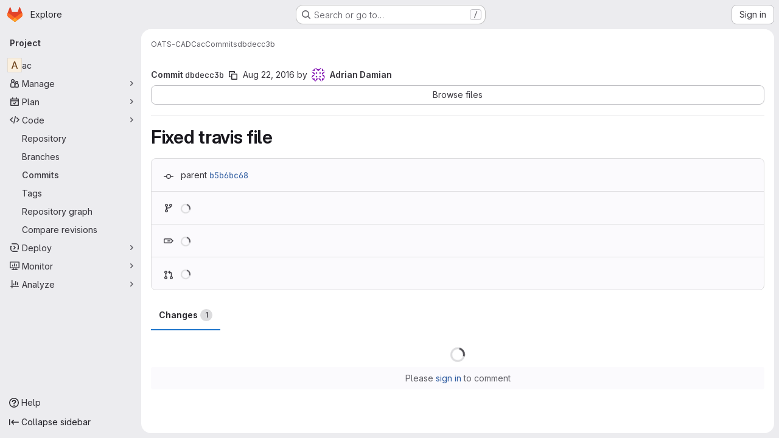

--- FILE ---
content_type: application/javascript
request_url: https://www.ict.inaf.it/gitlab/assets/webpack/pages.projects.commit.show.0cdbbcc6.chunk.js
body_size: 51451
content:
(this.webpackJsonp=this.webpackJsonp||[]).push([["pages.projects.commit.show","256a7ee5","4aa45c84","9130ded6","d50df462"],{"/whJ":function(t,e,n){"use strict";n.d(e,"b",(function(){return h})),n.d(e,"a",(function(){return p}));n("3UXl"),n("iyoE");var r=n("zNqO"),i=n("EXdk"),o=n("WkQt"),s=n("S6lQ"),a=n("dJQL"),l=n("eOJu"),c=n("Cn4y"),u=n("w1kk");const h=Object(c.c)({disabledField:Object(c.b)(i.r,"disabled"),htmlField:Object(c.b)(i.r,"html"),options:Object(c.b)(i.d,[]),textField:Object(c.b)(i.r,"text"),valueField:Object(c.b)(i.r,"value")},"formOptionControls"),p=Object(r.c)({props:h,computed:{formOptions(){return this.normalizeOptions(this.options)}},methods:{normalizeOption(t,e=null){if(Object(a.j)(t)){const n=Object(o.a)(t,this.valueField),r=Object(o.a)(t,this.textField);return{value:Object(a.n)(n)?e||r:n,text:Object(s.b)(String(Object(a.n)(r)?e:r)),html:Object(o.a)(t,this.htmlField),disabled:Boolean(Object(o.a)(t,this.disabledField))}}return{value:e||t,text:Object(s.b)(String(t)),disabled:!1}},normalizeOptions(t){var e=this;return Object(a.a)(t)?t.map((function(t){return e.normalizeOption(t)})):Object(a.j)(t)?(Object(u.a)('Setting prop "options" to an object is deprecated. Use the array format instead.',this.$options.name),Object(l.h)(t).map((function(n){return e.normalizeOption(t[n]||{},n)}))):[]}}})},"03ld":function(t,e,n){"use strict";n.d(e,"a",(function(){return x})),n.d(e,"c",(function(){return O})),n.d(e,"b",(function(){return _}));var r=n("zNqO"),i=n("EXdk"),o=n("pTIT"),s=n("MGi3"),a=n("dJQL"),l=n("7I1/"),c=n("RzIj"),u=n("eOJu"),h=n("Cn4y"),p=n("nbER"),d=n("s4T4"),f=n("WMzN"),g=n("HeIE"),m=n("WeGr"),b=n("tslw"),v=n("slyf");const{mixin:y,props:w,prop:k,event:x}=Object(c.a)("checked",{defaultValue:null}),O=Object(h.c)(Object(u.m)({...b.b,...w,...d.b,...g.b,...m.b,...f.b,ariaLabel:Object(h.b)(i.r),ariaLabelledby:Object(h.b)(i.r),inline:Object(h.b)(i.g,!1),value:Object(h.b)(i.a)}),"formRadioCheckControls"),_=Object(r.c)({mixins:[p.a,b.a,y,v.a,d.a,g.a,m.a,f.a],inheritAttrs:!1,props:O,data(){return{localChecked:this.isGroup?this.bvGroup[k]:this[k]}},computed:{computedLocalChecked:{get(){return this.isGroup?this.bvGroup.localChecked:this.localChecked},set(t){this.isGroup?this.bvGroup.localChecked=t:this.localChecked=t}},isChecked(){return Object(l.a)(this.value,this.computedLocalChecked)},isRadio:()=>!0,isGroup(){return!!this.bvGroup},isSwitch(){return!this.isRadio&&(this.isGroup?this.bvGroup.switches:this.switch)},isInline(){return this.isGroup?this.bvGroup.inline:this.inline},isDisabled(){return this.isGroup&&this.bvGroup.disabled||this.disabled},isRequired(){return this.computedName&&(this.isGroup?this.bvGroup.required:this.required)},computedName(){return(this.isGroup?this.bvGroup.groupName:this.name)||null},computedForm(){return(this.isGroup?this.bvGroup.form:this.form)||null},computedSize(){return(this.isGroup?this.bvGroup.size:this.size)||""},computedState(){return this.isGroup?this.bvGroup.computedState:Object(a.b)(this.state)?this.state:null},computedAttrs(){const{isDisabled:t,isRequired:e}=this;return{...this.bvAttrs,id:this.safeId(),type:this.isRadio?"radio":"checkbox",name:this.computedName,form:this.computedForm,disabled:t,required:e,"aria-required":e||null,"aria-label":this.ariaLabel||null,"aria-labelledby":this.ariaLabelledby||null}}},watch:{[k](...t){this[k+"Watcher"](...t)},computedLocalChecked(...t){this.computedLocalCheckedWatcher(...t)}},methods:{[k+"Watcher"](t){Object(l.a)(t,this.computedLocalChecked)||(this.computedLocalChecked=t)},computedLocalCheckedWatcher(t,e){Object(l.a)(t,e)||this.$emit(x,t)},handleChange({target:{checked:t}}){var e=this;const{value:n}=this,r=t?n:null;this.computedLocalChecked=n,this.$nextTick((function(){e.$emit(o.d,r),e.isGroup&&e.bvGroup.$emit(o.d,r)}))},focus(){this.isDisabled||Object(s.d)(this.$refs.input)},blur(){this.isDisabled||Object(s.c)(this.$refs.input)}},render(t){const{isRadio:e,isInline:n,isSwitch:r,computedSize:i,bvAttrs:o}=this,s=this.normalizeSlot(),a=t("input",{class:["custom-control-input",this.stateClass],attrs:this.computedAttrs,domProps:{value:this.value,checked:this.isChecked},on:{change:this.handleChange},key:"input",ref:"input"}),l=t("label",{class:"custom-control-label",attrs:{for:this.safeId()}},s);return t("div",{class:[{"custom-control-inline":n,"custom-checkbox":!e&&!r,"custom-switch":r,"custom-radio":e,["b-custom-control-"+i]:i},"custom-control",o.class],style:o.style},[a,l])}})},"05sH":function(t,e,n){var r=n("8FVE"),i=n("zxUd"),o=n("r6dd"),s=n("aTSC"),a=n("7Zqv"),l=n("M1vi"),c=n("etTJ"),u=n("/NDV"),h=n("Ksks"),p=n("WlOc"),d=n("rhmX"),f=/\b__p \+= '';/g,g=/\b(__p \+=) '' \+/g,m=/(__e\(.*?\)|\b__t\)) \+\n'';/g,b=/[()=,{}\[\]\/\s]/,v=/\$\{([^\\}]*(?:\\.[^\\}]*)*)\}/g,y=/($^)/,w=/['\n\r\u2028\u2029\\]/g,k=Object.prototype.hasOwnProperty;t.exports=function(t,e,n){var x=p.imports._.templateSettings||p;n&&c(t,e,n)&&(e=void 0),t=d(t),e=r({},e,x,s);var O,_,j=r({},e.imports,x.imports,s),C=u(j),T=o(j,C),S=0,$=e.interpolate||y,E="__p += '",R=RegExp((e.escape||y).source+"|"+$.source+"|"+($===h?v:y).source+"|"+(e.evaluate||y).source+"|$","g"),I=k.call(e,"sourceURL")?"//# sourceURL="+(e.sourceURL+"").replace(/\s/g," ")+"\n":"";t.replace(R,(function(e,n,r,i,o,s){return r||(r=i),E+=t.slice(S,s).replace(w,a),n&&(O=!0,E+="' +\n__e("+n+") +\n'"),o&&(_=!0,E+="';\n"+o+";\n__p += '"),r&&(E+="' +\n((__t = ("+r+")) == null ? '' : __t) +\n'"),S=s+e.length,e})),E+="';\n";var A=k.call(e,"variable")&&e.variable;if(A){if(b.test(A))throw new Error("Invalid `variable` option passed into `_.template`")}else E="with (obj) {\n"+E+"\n}\n";E=(_?E.replace(f,""):E).replace(g,"$1").replace(m,"$1;"),E="function("+(A||"obj")+") {\n"+(A?"":"obj || (obj = {});\n")+"var __t, __p = ''"+(O?", __e = _.escape":"")+(_?", __j = Array.prototype.join;\nfunction print() { __p += __j.call(arguments, '') }\n":";\n")+E+"return __p\n}";var L=i((function(){return Function(C,I+"return "+E).apply(void 0,T)}));if(L.source=E,l(L))throw L;return L}},201:function(t,e,n){n("HVBj"),n("gjpc"),t.exports=n("Fn1g")},"2FGo":function(t,e,n){var r=n("MYHX"),i=n("eiA/")((function(t,e,n){r(t,e,n)}));t.exports=i},"6IOw":function(t,e,n){var r,i,o;o=this,r=[n("EmJ/")],void 0===(i=function(t){return o.returnExportsGlobal=function(t){"use strict";var e,n,r,i,o,s,a,l;e=function(){function e(t){this.$inputor=t,this.domInputor=this.$inputor[0]}return e.prototype.setPos=function(t){var e,n,r,i;return(i=a.getSelection())&&(r=0,n=!1,(e=function(t,o){var a,l,c,u,h,p;for(p=[],c=0,u=(h=o.childNodes).length;c<u&&(a=h[c],!n);c++)if(3===a.nodeType){if(r+a.length>=t){n=!0,(l=s.createRange()).setStart(a,t-r),i.removeAllRanges(),i.addRange(l);break}p.push(r+=a.length)}else p.push(e(t,a));return p})(t,this.domInputor)),this.domInputor},e.prototype.getIEPosition=function(){return this.getPosition()},e.prototype.getPosition=function(){var t,e;return e=this.getOffset(),t=this.$inputor.offset(),e.left-=t.left,e.top-=t.top,e},e.prototype.getOldIEPos=function(){var t,e;return e=s.selection.createRange(),(t=s.body.createTextRange()).moveToElementText(this.domInputor),t.setEndPoint("EndToEnd",e),t.text.length},e.prototype.getPos=function(){var t,e,n;return(n=this.range())?((t=n.cloneRange()).selectNodeContents(this.domInputor),t.setEnd(n.endContainer,n.endOffset),e=t.toString().length,t.detach(),e):s.selection?this.getOldIEPos():void 0},e.prototype.getOldIEOffset=function(){var t,e;return(t=s.selection.createRange().duplicate()).moveStart("character",-1),{height:(e=t.getBoundingClientRect()).bottom-e.top,left:e.left,top:e.top}},e.prototype.getOffset=function(e){var n,r,i,o,l;return a.getSelection&&(i=this.range())?(i.endOffset-1>0&&i.endContainer!==this.domInputor&&((n=i.cloneRange()).setStart(i.endContainer,i.endOffset-1),n.setEnd(i.endContainer,i.endOffset),r={height:(o=n.getBoundingClientRect()).height,left:o.left+o.width,top:o.top},n.detach()),r&&0!==(null!=r?r.height:void 0)||(n=i.cloneRange(),l=t(s.createTextNode("|")),n.insertNode(l[0]),n.selectNode(l[0]),r={height:(o=n.getBoundingClientRect()).height,left:o.left,top:o.top},l.remove(),n.detach())):s.selection&&(r=this.getOldIEOffset()),r&&(r.top+=t(a).scrollTop(),r.left+=t(a).scrollLeft()),r},e.prototype.range=function(){var t;if(a.getSelection)return(t=a.getSelection()).rangeCount>0?t.getRangeAt(0):null},e}(),n=function(){function e(t){this.$inputor=t,this.domInputor=this.$inputor[0]}return e.prototype.getIEPos=function(){var t,e,n,r,i,o;return e=this.domInputor,r=0,(i=s.selection.createRange())&&i.parentElement()===e&&(n=e.value.replace(/\r\n/g,"\n").length,(o=e.createTextRange()).moveToBookmark(i.getBookmark()),(t=e.createTextRange()).collapse(!1),r=o.compareEndPoints("StartToEnd",t)>-1?n:-o.moveStart("character",-n)),r},e.prototype.getPos=function(){return s.selection?this.getIEPos():this.domInputor.selectionStart},e.prototype.setPos=function(t){var e,n;return e=this.domInputor,s.selection?((n=e.createTextRange()).move("character",t),n.select()):e.setSelectionRange&&e.setSelectionRange(t,t),e},e.prototype.getIEOffset=function(t){var e;return e=this.domInputor.createTextRange(),t||(t=this.getPos()),e.move("character",t),{left:e.boundingLeft,top:e.boundingTop,height:e.boundingHeight}},e.prototype.getOffset=function(e){var n,r,i;return n=this.$inputor,s.selection?((r=this.getIEOffset(e)).top+=t(a).scrollTop()+n.scrollTop(),r.left+=t(a).scrollLeft()+n.scrollLeft(),r):(r=n.offset(),i=this.getPosition(e),{left:r.left+i.left-n.scrollLeft(),top:r.top+i.top-n.scrollTop(),height:i.height})},e.prototype.getPosition=function(t){var e,n,i,o,s;return e=this.$inputor,i=function(t){return t=t.replace(/<|>|`|"|&/g,"?").replace(/\r\n|\r|\n/g,"<br/>"),/firefox/i.test(navigator.userAgent)&&(t=t.replace(/\s/g,"&nbsp;")),t},void 0===t&&(t=this.getPos()),s=e.val().slice(0,t),n=e.val().slice(t),o="<span style='position: relative; display: inline;'>"+i(s)+"</span>",o+="<span id='caret' style='position: relative; display: inline;'>|</span>",o+="<span style='position: relative; display: inline;'>"+i(n)+"</span>",new r(e).create(o).rect()},e.prototype.getIEPosition=function(t){var e,n;return n=this.getIEOffset(t),e=this.$inputor.offset(),{left:n.left-e.left,top:n.top-e.top,height:n.height}},e}(),r=function(){function e(t){this.$inputor=t}return e.prototype.css_attr=["borderBottomWidth","borderLeftWidth","borderRightWidth","borderTopStyle","borderRightStyle","borderBottomStyle","borderLeftStyle","borderTopWidth","boxSizing","fontFamily","fontSize","fontWeight","height","letterSpacing","lineHeight","marginBottom","marginLeft","marginRight","marginTop","outlineWidth","overflow","overflowX","overflowY","paddingBottom","paddingLeft","paddingRight","paddingTop","textAlign","textOverflow","textTransform","whiteSpace","wordBreak","wordWrap"],e.prototype.mirrorCss=function(){var e,n=this;return e={position:"absolute",left:-9999,top:0,zIndex:-2e4},"TEXTAREA"===this.$inputor.prop("tagName")&&this.css_attr.push("width"),t.each(this.css_attr,(function(t,r){return e[r]=n.$inputor.css(r)})),e},e.prototype.create=function(e){return this.$mirror=t("<div></div>"),this.$mirror.css(this.mirrorCss()),this.$mirror.html(e),this.$inputor.after(this.$mirror),this},e.prototype.rect=function(){var t,e,n;return n={left:(e=(t=this.$mirror.find("#caret")).position()).left,top:e.top,height:t.height()},this.$mirror.remove(),n},e}(),i={contentEditable:function(t){return!(!t[0].contentEditable||"true"!==t[0].contentEditable)}},o={pos:function(t){return t||0===t?this.setPos(t):this.getPos()},position:function(t){return s.selection?this.getIEPosition(t):this.getPosition(t)},offset:function(t){return this.getOffset(t)}},s=null,a=null,l=function(t){var e;return(e=null!=t?t.iframe:void 0)?(a=e.contentWindow,s=e.contentDocument||a.document):(a=window,s=document)},t.fn.caret=function(r,s,a){var c;return o[r]?(t.isPlainObject(s)?(l(s),s=void 0):l(a),c=i.contentEditable(this)?new e(this):new n(this),o[r].apply(c,[s])):t.error("Method "+r+" does not exist on jQuery.caret")},t.fn.caret.EditableCaret=e,t.fn.caret.InputCaret=n,t.fn.caret.Utils=i,t.fn.caret.apis=o}(t)}.apply(e,r))||(t.exports=i)},"7Gq8":function(t,e,n){var r=n("BZxG");t.exports=function(t,e,n){for(var i=-1,o=t.criteria,s=e.criteria,a=o.length,l=n.length;++i<a;){var c=r(o[i],s[i]);if(c)return i>=l?c:c*("desc"==n[i]?-1:1)}return t.index-e.index}},"7Zqv":function(t,e){var n={"\\":"\\","'":"'","\n":"n","\r":"r","\u2028":"u2028","\u2029":"u2029"};t.exports=function(t){return"\\"+n[t]}},"8FVE":function(t,e,n){var r=n("xJuT"),i=n("eiA/"),o=n("UwPs"),s=i((function(t,e,n,i){r(e,o(e),t,i)}));t.exports=s},"8M/8":function(t,e,n){"use strict";function r(){document.dispatchEvent(new CustomEvent("userCounts:fetch"))}n.d(e,"a",(function(){return r}))},"8T/f":function(t,e,n){"use strict";(function(t){n.d(e,"a",(function(){return et})),n.d(e,"b",(function(){return q})),n.d(e,"c",(function(){return Z})),n.d(e,"d",(function(){return a})),n.d(e,"e",(function(){return tt})),n.d(e,"f",(function(){return Y})),n.d(e,"g",(function(){return X})),n.d(e,"h",(function(){return s}));var r=n("CqvA"),i=n("kiQP");
/*!
 * pinia v2.2.2
 * (c) 2024 Eduardo San Martin Morote
 * @license MIT
 */
let o;const s=t=>o=t,a=()=>Object(r.hasInjectionContext)()&&Object(r.inject)(l)||o,l=Symbol();function c(t){return t&&"object"==typeof t&&"[object Object]"===Object.prototype.toString.call(t)&&"function"!=typeof t.toJSON}var u;!function(t){t.direct="direct",t.patchObject="patch object",t.patchFunction="patch function"}(u||(u={}));const h="undefined"!=typeof window,p=(()=>"object"==typeof window&&window.window===window?window:"object"==typeof self&&self.self===self?self:"object"==typeof t&&t.global===t?t:"object"==typeof globalThis?globalThis:{HTMLElement:null})();function d(t,e,n){const r=new XMLHttpRequest;r.open("GET",t),r.responseType="blob",r.onload=function(){v(r.response,e,n)},r.onerror=function(){console.error("could not download file")},r.send()}function f(t){const e=new XMLHttpRequest;e.open("HEAD",t,!1);try{e.send()}catch(t){}return e.status>=200&&e.status<=299}function g(t){try{t.dispatchEvent(new MouseEvent("click"))}catch(e){const n=document.createEvent("MouseEvents");n.initMouseEvent("click",!0,!0,window,0,0,0,80,20,!1,!1,!1,!1,0,null),t.dispatchEvent(n)}}const m="object"==typeof navigator?navigator:{userAgent:""},b=(()=>/Macintosh/.test(m.userAgent)&&/AppleWebKit/.test(m.userAgent)&&!/Safari/.test(m.userAgent))(),v=h?"undefined"!=typeof HTMLAnchorElement&&"download"in HTMLAnchorElement.prototype&&!b?function(t,e="download",n){const r=document.createElement("a");r.download=e,r.rel="noopener","string"==typeof t?(r.href=t,r.origin!==location.origin?f(r.href)?d(t,e,n):(r.target="_blank",g(r)):g(r)):(r.href=URL.createObjectURL(t),setTimeout((function(){URL.revokeObjectURL(r.href)}),4e4),setTimeout((function(){g(r)}),0))}:"msSaveOrOpenBlob"in m?function(t,e="download",n){if("string"==typeof t)if(f(t))d(t,e,n);else{const e=document.createElement("a");e.href=t,e.target="_blank",setTimeout((function(){g(e)}))}else navigator.msSaveOrOpenBlob(function(t,{autoBom:e=!1}={}){return e&&/^\s*(?:text\/\S*|application\/xml|\S*\/\S*\+xml)\s*;.*charset\s*=\s*utf-8/i.test(t.type)?new Blob([String.fromCharCode(65279),t],{type:t.type}):t}(t,n),e)}:function(t,e,n,r){(r=r||open("","_blank"))&&(r.document.title=r.document.body.innerText="downloading...");if("string"==typeof t)return d(t,e,n);const i="application/octet-stream"===t.type,o=/constructor/i.test(String(p.HTMLElement))||"safari"in p,s=/CriOS\/[\d]+/.test(navigator.userAgent);if((s||i&&o||b)&&"undefined"!=typeof FileReader){const e=new FileReader;e.onloadend=function(){let t=e.result;if("string"!=typeof t)throw r=null,new Error("Wrong reader.result type");t=s?t:t.replace(/^data:[^;]*;/,"data:attachment/file;"),r?r.location.href=t:location.assign(t),r=null},e.readAsDataURL(t)}else{const e=URL.createObjectURL(t);r?r.location.assign(e):location.href=e,r=null,setTimeout((function(){URL.revokeObjectURL(e)}),4e4)}}:()=>{};function y(t,e){const n="🍍 "+t;"function"==typeof __VUE_DEVTOOLS_TOAST__?__VUE_DEVTOOLS_TOAST__(n,e):"error"===e?console.error(n):"warn"===e?console.warn(n):console.log(n)}function w(t){return"_a"in t&&"install"in t}function k(){if(!("clipboard"in navigator))return y("Your browser doesn't support the Clipboard API","error"),!0}function x(t){return!!(t instanceof Error&&t.message.toLowerCase().includes("document is not focused"))&&(y('You need to activate the "Emulate a focused page" setting in the "Rendering" panel of devtools.',"warn"),!0)}let O;async function _(t){try{const e=(O||(O=document.createElement("input"),O.type="file",O.accept=".json"),function(){return new Promise((t,e)=>{O.onchange=async()=>{const e=O.files;if(!e)return t(null);const n=e.item(0);return t(n?{text:await n.text(),file:n}:null)},O.oncancel=()=>t(null),O.onerror=e,O.click()})}),n=await e();if(!n)return;const{text:r,file:i}=n;j(t,JSON.parse(r)),y(`Global state imported from "${i.name}".`)}catch(t){y("Failed to import the state from JSON. Check the console for more details.","error"),console.error(t)}}function j(t,e){for(const n in e){const r=t.state.value[n];r?Object.assign(r,e[n]):t.state.value[n]=e[n]}}function C(t){return{_custom:{display:t}}}function T(t){return w(t)?{id:"_root",label:"🍍 Pinia (root)"}:{id:t.$id,label:t.$id}}function S(t){return t?Array.isArray(t)?t.reduce((t,e)=>(t.keys.push(e.key),t.operations.push(e.type),t.oldValue[e.key]=e.oldValue,t.newValue[e.key]=e.newValue,t),{oldValue:{},keys:[],operations:[],newValue:{}}):{operation:C(t.type),key:C(t.key),oldValue:t.oldValue,newValue:t.newValue}:{}}function $(t){switch(t){case u.direct:return"mutation";case u.patchFunction:case u.patchObject:return"$patch";default:return"unknown"}}let E=!0;const R=[],{assign:I}=Object,A=t=>"🍍 "+t;function L(t,e){Object(i.a)({id:"dev.esm.pinia",label:"Pinia 🍍",logo:"https://pinia.vuejs.org/logo.svg",packageName:"pinia",homepage:"https://pinia.vuejs.org",componentStateTypes:R,app:t},n=>{"function"!=typeof n.now&&y("You seem to be using an outdated version of Vue Devtools. Are you still using the Beta release instead of the stable one? You can find the links at https://devtools.vuejs.org/guide/installation.html."),n.addTimelineLayer({id:"pinia:mutations",label:"Pinia 🍍",color:15064968}),n.addInspector({id:"pinia",label:"Pinia 🍍",icon:"storage",treeFilterPlaceholder:"Search stores",actions:[{icon:"content_copy",action:()=>{!async function(t){if(!k())try{await navigator.clipboard.writeText(JSON.stringify(t.state.value)),y("Global state copied to clipboard.")}catch(t){if(x(t))return;y("Failed to serialize the state. Check the console for more details.","error"),console.error(t)}}(e)},tooltip:"Serialize and copy the state"},{icon:"content_paste",action:async()=>{await async function(t){if(!k())try{j(t,JSON.parse(await navigator.clipboard.readText())),y("Global state pasted from clipboard.")}catch(t){if(x(t))return;y("Failed to deserialize the state from clipboard. Check the console for more details.","error"),console.error(t)}}(e),n.sendInspectorTree("pinia"),n.sendInspectorState("pinia")},tooltip:"Replace the state with the content of your clipboard"},{icon:"save",action:()=>{!async function(t){try{v(new Blob([JSON.stringify(t.state.value)],{type:"text/plain;charset=utf-8"}),"pinia-state.json")}catch(t){y("Failed to export the state as JSON. Check the console for more details.","error"),console.error(t)}}(e)},tooltip:"Save the state as a JSON file"},{icon:"folder_open",action:async()=>{await _(e),n.sendInspectorTree("pinia"),n.sendInspectorState("pinia")},tooltip:"Import the state from a JSON file"}],nodeActions:[{icon:"restore",tooltip:'Reset the state (with "$reset")',action:t=>{const n=e._s.get(t);n?"function"!=typeof n.$reset?y(`Cannot reset "${t}" store because it doesn't have a "$reset" method implemented.`,"warn"):(n.$reset(),y(`Store "${t}" reset.`)):y(`Cannot reset "${t}" store because it wasn't found.`,"warn")}}]}),n.on.inspectComponent((t,e)=>{const n=t.componentInstance&&t.componentInstance.proxy;if(n&&n._pStores){const e=t.componentInstance.proxy._pStores;Object.values(e).forEach(e=>{t.instanceData.state.push({type:A(e.$id),key:"state",editable:!0,value:e._isOptionsAPI?{_custom:{value:Object(r.toRaw)(e.$state),actions:[{icon:"restore",tooltip:"Reset the state of this store",action:()=>e.$reset()}]}}:Object.keys(e.$state).reduce((t,n)=>(t[n]=e.$state[n],t),{})}),e._getters&&e._getters.length&&t.instanceData.state.push({type:A(e.$id),key:"getters",editable:!1,value:e._getters.reduce((t,n)=>{try{t[n]=e[n]}catch(e){t[n]=e}return t},{})})})}}),n.on.getInspectorTree(n=>{if(n.app===t&&"pinia"===n.inspectorId){let t=[e];t=t.concat(Array.from(e._s.values())),n.rootNodes=(n.filter?t.filter(t=>"$id"in t?t.$id.toLowerCase().includes(n.filter.toLowerCase()):"🍍 Pinia (root)".toLowerCase().includes(n.filter.toLowerCase())):t).map(T)}}),globalThis.$pinia=e,n.on.getInspectorState(n=>{if(n.app===t&&"pinia"===n.inspectorId){const t="_root"===n.nodeId?e:e._s.get(n.nodeId);if(!t)return;t&&("_root"!==n.nodeId&&(globalThis.$store=Object(r.toRaw)(t)),n.state=function(t){if(w(t)){const e=Array.from(t._s.keys()),n=t._s;return{state:e.map(e=>({editable:!0,key:e,value:t.state.value[e]})),getters:e.filter(t=>n.get(t)._getters).map(t=>{const e=n.get(t);return{editable:!1,key:t,value:e._getters.reduce((t,n)=>(t[n]=e[n],t),{})}})}}const e={state:Object.keys(t.$state).map(e=>({editable:!0,key:e,value:t.$state[e]}))};return t._getters&&t._getters.length&&(e.getters=t._getters.map(e=>({editable:!1,key:e,value:t[e]}))),t._customProperties.size&&(e.customProperties=Array.from(t._customProperties).map(e=>({editable:!0,key:e,value:t[e]}))),e}(t))}}),n.on.editInspectorState((n,r)=>{if(n.app===t&&"pinia"===n.inspectorId){const t="_root"===n.nodeId?e:e._s.get(n.nodeId);if(!t)return y(`store "${n.nodeId}" not found`,"error");const{path:r}=n;w(t)?r.unshift("state"):1===r.length&&t._customProperties.has(r[0])&&!(r[0]in t.$state)||r.unshift("$state"),E=!1,n.set(t,r,n.state.value),E=!0}}),n.on.editComponentState(t=>{if(t.type.startsWith("🍍")){const n=t.type.replace(/^🍍\s*/,""),r=e._s.get(n);if(!r)return y(`store "${n}" not found`,"error");const{path:i}=t;if("state"!==i[0])return y(`Invalid path for store "${n}":\n${i}\nOnly state can be modified.`);i[0]="$state",E=!1,t.set(r,i,t.state.value),E=!0}})})}let P,z=0;function M(t,e,n){const i=e.reduce((e,n)=>(e[n]=Object(r.toRaw)(t)[n],e),{});for(const e in i)t[e]=function(){const r=z,o=n?new Proxy(t,{get:(...t)=>(P=r,Reflect.get(...t)),set:(...t)=>(P=r,Reflect.set(...t))}):t;P=r;const s=i[e].apply(o,arguments);return P=void 0,s}}function D({app:t,store:e,options:n}){if(!e.$id.startsWith("__hot:")){if(e._isOptionsAPI=!!n.state,!e._p._testing){M(e,Object.keys(n.actions),e._isOptionsAPI);const t=e._hotUpdate;Object(r.toRaw)(e)._hotUpdate=function(n){t.apply(this,arguments),M(e,Object.keys(n._hmrPayload.actions),!!e._isOptionsAPI)}}!function(t,e){R.includes(A(e.$id))||R.push(A(e.$id)),Object(i.a)({id:"dev.esm.pinia",label:"Pinia 🍍",logo:"https://pinia.vuejs.org/logo.svg",packageName:"pinia",homepage:"https://pinia.vuejs.org",componentStateTypes:R,app:t,settings:{logStoreChanges:{label:"Notify about new/deleted stores",type:"boolean",defaultValue:!0}}},t=>{const n="function"==typeof t.now?t.now.bind(t):Date.now;e.$onAction(({after:r,onError:i,name:o,args:s})=>{const a=z++;t.addTimelineEvent({layerId:"pinia:mutations",event:{time:n(),title:"🛫 "+o,subtitle:"start",data:{store:C(e.$id),action:C(o),args:s},groupId:a}}),r(r=>{P=void 0,t.addTimelineEvent({layerId:"pinia:mutations",event:{time:n(),title:"🛬 "+o,subtitle:"end",data:{store:C(e.$id),action:C(o),args:s,result:r},groupId:a}})}),i(r=>{P=void 0,t.addTimelineEvent({layerId:"pinia:mutations",event:{time:n(),logType:"error",title:"💥 "+o,subtitle:"end",data:{store:C(e.$id),action:C(o),args:s,error:r},groupId:a}})})},!0),e._customProperties.forEach(i=>{Object(r.watch)(()=>Object(r.unref)(e[i]),(e,r)=>{t.notifyComponentUpdate(),t.sendInspectorState("pinia"),E&&t.addTimelineEvent({layerId:"pinia:mutations",event:{time:n(),title:"Change",subtitle:i,data:{newValue:e,oldValue:r},groupId:P}})},{deep:!0})}),e.$subscribe(({events:r,type:i},o)=>{if(t.notifyComponentUpdate(),t.sendInspectorState("pinia"),!E)return;const s={time:n(),title:$(i),data:I({store:C(e.$id)},S(r)),groupId:P};i===u.patchFunction?s.subtitle="⤵️":i===u.patchObject?s.subtitle="🧩":r&&!Array.isArray(r)&&(s.subtitle=r.type),r&&(s.data["rawEvent(s)"]={_custom:{display:"DebuggerEvent",type:"object",tooltip:"raw DebuggerEvent[]",value:r}}),t.addTimelineEvent({layerId:"pinia:mutations",event:s})},{detached:!0,flush:"sync"});const i=e._hotUpdate;e._hotUpdate=Object(r.markRaw)(r=>{i(r),t.addTimelineEvent({layerId:"pinia:mutations",event:{time:n(),title:"🔥 "+e.$id,subtitle:"HMR update",data:{store:C(e.$id),info:C("HMR update")}}}),t.notifyComponentUpdate(),t.sendInspectorTree("pinia"),t.sendInspectorState("pinia")});const{$dispose:o}=e;e.$dispose=()=>{o(),t.notifyComponentUpdate(),t.sendInspectorTree("pinia"),t.sendInspectorState("pinia"),t.getSettings().logStoreChanges&&y(`Disposed "${e.$id}" store 🗑`)},t.notifyComponentUpdate(),t.sendInspectorTree("pinia"),t.sendInspectorState("pinia"),t.getSettings().logStoreChanges&&y(`"${e.$id}" store installed 🆕`)})}(t,e)}}function q(){const t=Object(r.effectScope)(!0),e=t.run(()=>Object(r.ref)({}));let n=[],i=[];const o=Object(r.markRaw)({install(t){s(o),r.isVue2||(o._a=t,t.provide(l,o),t.config.globalProperties.$pinia=o,"undefined"!=typeof __VUE_PROD_DEVTOOLS__&&__VUE_PROD_DEVTOOLS__&&h&&L(t,o),i.forEach(t=>n.push(t)),i=[])},use(t){return this._a||r.isVue2?n.push(t):i.push(t),this},_p:n,_a:null,_e:t,_s:new Map,state:e});return"undefined"!=typeof __VUE_PROD_DEVTOOLS__&&__VUE_PROD_DEVTOOLS__&&"undefined"!=typeof Proxy&&o.use(D),o}const B=()=>{};function N(t,e,n,i=B){t.push(e);const o=()=>{const n=t.indexOf(e);n>-1&&(t.splice(n,1),i())};return!n&&Object(r.getCurrentScope)()&&Object(r.onScopeDispose)(o),o}function V(t,...e){t.slice().forEach(t=>{t(...e)})}const U=t=>t(),G=Symbol(),H=Symbol();function F(t,e){t instanceof Map&&e instanceof Map?e.forEach((e,n)=>t.set(n,e)):t instanceof Set&&e instanceof Set&&e.forEach(t.add,t);for(const n in e){if(!e.hasOwnProperty(n))continue;const i=e[n],o=t[n];c(o)&&c(i)&&t.hasOwnProperty(n)&&!Object(r.isRef)(i)&&!Object(r.isReactive)(i)?t[n]=F(o,i):t[n]=i}return t}const Q=Symbol(),W=new WeakMap;const{assign:K}=Object;function J(t,e,n={},i,o,a){let l;const p=K({actions:{}},n);const d={deep:!0};let f,g;let m=[],b=[];const v=i.state.value[t];a||v||(r.isVue2?Object(r.set)(i.state.value,t,{}):i.state.value[t]={});const y=Object(r.ref)({});let w;function k(e){let n;f=g=!1,"function"==typeof e?(e(i.state.value[t]),n={type:u.patchFunction,storeId:t,events:void 0}):(F(i.state.value[t],e),n={type:u.patchObject,payload:e,storeId:t,events:void 0});const o=w=Symbol();Object(r.nextTick)().then(()=>{w===o&&(f=!0)}),g=!0,V(m,n,i.state.value[t])}const x=a?function(){const{state:t}=n,e=t?t():{};this.$patch(t=>{K(t,e)})}:B;const O=(e,n="")=>{if(G in e)return e[H]=n,e;const r=function(){s(i);const n=Array.from(arguments),o=[],a=[];function l(t){o.push(t)}function c(t){a.push(t)}let u;V(b,{args:n,name:r[H],store:C,after:l,onError:c});try{u=e.apply(this&&this.$id===t?this:C,n)}catch(t){throw V(a,t),t}return u instanceof Promise?u.then(t=>(V(o,t),t)).catch(t=>(V(a,t),Promise.reject(t))):(V(o,u),u)};return r[G]=!0,r[H]=n,r},_=Object(r.markRaw)({actions:{},getters:{},state:[],hotState:y}),j={_p:i,$id:t,$onAction:N.bind(null,b),$patch:k,$reset:x,$subscribe(e,n={}){const o=N(m,e,n.detached,()=>s()),s=l.run(()=>Object(r.watch)(()=>i.state.value[t],r=>{("sync"===n.flush?g:f)&&e({storeId:t,type:u.direct,events:void 0},r)},K({},d,n)));return o},$dispose:function(){l.stop(),m=[],b=[],i._s.delete(t)}};r.isVue2&&(j._r=!1);const C=Object(r.reactive)("undefined"!=typeof __VUE_PROD_DEVTOOLS__&&__VUE_PROD_DEVTOOLS__&&h?K({_hmrPayload:_,_customProperties:Object(r.markRaw)(new Set)},j):j);i._s.set(t,C);const T=(i._a&&i._a.runWithContext||U)(()=>i._e.run(()=>(l=Object(r.effectScope)()).run(()=>e({action:O}))));for(const e in T){const n=T[e];if(Object(r.isRef)(n)&&($=n,!Object(r.isRef)($)||!$.effect)||Object(r.isReactive)(n))a||(!v||(S=n,r.isVue2?W.has(S):c(S)&&S.hasOwnProperty(Q))||(Object(r.isRef)(n)?n.value=v[e]:F(n,v[e])),r.isVue2?Object(r.set)(i.state.value[t],e,n):i.state.value[t][e]=n);else if("function"==typeof n){const t=O(n,e);r.isVue2?Object(r.set)(T,e,t):T[e]=t,p.actions[e]=n}else 0}var S,$;if(r.isVue2?Object.keys(T).forEach(t=>{Object(r.set)(C,t,T[t])}):(K(C,T),K(Object(r.toRaw)(C),T)),Object.defineProperty(C,"$state",{get:()=>i.state.value[t],set:t=>{k(e=>{K(e,t)})}}),"undefined"!=typeof __VUE_PROD_DEVTOOLS__&&__VUE_PROD_DEVTOOLS__&&h){const t={writable:!0,configurable:!0,enumerable:!1};["_p","_hmrPayload","_getters","_customProperties"].forEach(e=>{Object.defineProperty(C,e,K({value:C[e]},t))})}return r.isVue2&&(C._r=!0),i._p.forEach(t=>{if("undefined"!=typeof __VUE_PROD_DEVTOOLS__&&__VUE_PROD_DEVTOOLS__&&h){const e=l.run(()=>t({store:C,app:i._a,pinia:i,options:p}));Object.keys(e||{}).forEach(t=>C._customProperties.add(t)),K(C,e)}else K(C,l.run(()=>t({store:C,app:i._a,pinia:i,options:p})))}),v&&a&&n.hydrate&&n.hydrate(C.$state,v),f=!0,g=!0,C}function Z(t,e,n){let i,a;const c="function"==typeof e;function u(t,n){const u=Object(r.hasInjectionContext)();(t=t||(u?Object(r.inject)(l,null):null))&&s(t),(t=o)._s.has(i)||(c?J(i,e,a,t):function(t,e,n,i){const{state:o,actions:a,getters:l}=e,c=n.state.value[t];let u;u=J(t,(function(){c||(r.isVue2?Object(r.set)(n.state.value,t,o?o():{}):n.state.value[t]=o?o():{});const e=Object(r.toRefs)(n.state.value[t]);return K(e,a,Object.keys(l||{}).reduce((e,i)=>(e[i]=Object(r.markRaw)(Object(r.computed)(()=>{s(n);const e=n._s.get(t);if(!r.isVue2||e._r)return l[i].call(e,e)})),e),{}))}),e,n,i,!0)}(i,a,t));return t._s.get(i)}return"string"==typeof t?(i=t,a=c?n:e):(a=t,i=t.id),u.$id=i,u}function X(t,e){return Array.isArray(e)?e.reduce((e,n)=>(e[n]=function(){return t(this.$pinia)[n]},e),{}):Object.keys(e).reduce((n,r)=>(n[r]=function(){const n=t(this.$pinia),i=e[r];return"function"==typeof i?i.call(this,n):n[i]},n),{})}const Y=X;function tt(t,e){return Array.isArray(e)?e.reduce((e,n)=>(e[n]=function(...e){return t(this.$pinia)[n](...e)},e),{}):Object.keys(e).reduce((n,r)=>(n[r]=function(...n){return t(this.$pinia)[e[r]](...n)},n),{})}const et=function(t){t.mixin({beforeCreate(){const t=this.$options;if(t.pinia){const e=t.pinia;if(!this._provided){const t={};Object.defineProperty(this,"_provided",{get:()=>t,set:e=>Object.assign(t,e)})}this._provided[l]=e,this.$pinia||(this.$pinia=e),e._a=this,h&&s(e),"undefined"!=typeof __VUE_PROD_DEVTOOLS__&&__VUE_PROD_DEVTOOLS__&&h&&L(e._a,e)}else!this.$pinia&&t.parent&&t.parent.$pinia&&(this.$pinia=t.parent.$pinia)},destroyed(){delete this._pStores}})}}).call(this,n("uKge"))},"95R8":function(t,e,n){var r=n("90g9"),i=n("aEqC"),o=n("nHTl"),s=n("QwWC"),a=n("uHqx"),l=n("wJPF"),c=n("7Gq8"),u=n("uYOL"),h=n("P/Kr");t.exports=function(t,e,n){e=e.length?r(e,(function(t){return h(t)?function(e){return i(e,1===t.length?t[0]:t)}:t})):[u];var p=-1;e=r(e,l(o));var d=s(t,(function(t,n,i){return{criteria:r(e,(function(e){return e(t)})),index:++p,value:t}}));return a(d,(function(t,e){return c(t,e,n)}))}},A2UA:function(t,e,n){"use strict";var r=n("7xOh");e.a=Object(r.a)()},AUvv:function(t,e){(function(){var t,n,r,i,o,s,a,l,c,u,h,p,d,f,g,m;e.score=function(t,e,r){var i,s,a;return i=r.preparedQuery,r.allowErrors||o(t,i.core_lw,i.core_up)?(a=t.toLowerCase(),s=n(t,a,i),Math.ceil(s)):0},e.isMatch=o=function(t,e,n){var r,i,o,s,a,l,c;if(o=t.length,s=e.length,!o||s>o)return!1;for(r=-1,i=-1;++i<s;){for(a=e.charCodeAt(i),l=n.charCodeAt(i);++r<o&&(c=t.charCodeAt(r))!==a&&c!==l;);if(r===o)return!1}return!0},e.computeScore=n=function(t,e,n){var r,i,o,s,a,f,g,b,v,y,w,k,x,O,_,j,C,T,S,$,E,R,I,A;if(_=n.query,j=n.query_lw,y=t.length,x=_.length,i=(r=c(t,e,_,j)).score,r.count===x)return p(x,y,i,r.pos);if((O=e.indexOf(j))>-1)return d(t,e,_,j,O,x,y);for($=new Array(x),a=new Array(x),A=m(x,y),k=w=Math.ceil(.75*x)+5,g=!0,v=-1;++v<x;)$[v]=0,a[v]=0;for(b=-1;++b<y;)if(!(R=e[b]).charCodeAt(0)in n.charCodes){if(g){for(v=-1;++v<x;)a[v]=0;g=!1}}else for(T=0,S=0,s=0,C=!0,g=!0,v=-1;++v<x;){if((E=$[v])>T&&(T=E),f=0,j[v]===R)if(I=l(b,t,e),f=s>0?s:h(t,e,_,j,b,v,I),(o=S+u(b,v,I,i,f))>T)T=o,k=w;else{if(C&&--k<=0)return Math.max(T,$[x-1])*A;C=!1}S=E,s=a[v],a[v]=f,$[v]=T}return(T=$[x-1])*A},e.isWordStart=l=function(t,e,n){var r,i;return 0===t||(r=e[t],i=e[t-1],s(i)||r!==n[t]&&i===n[t-1])},e.isWordEnd=a=function(t,e,n,r){var i,o;return t===r-1||(i=e[t],o=e[t+1],s(o)||i===n[t]&&o!==n[t+1])},s=function(t){return" "===t||"."===t||"-"===t||"_"===t||"/"===t||"\\"===t},g=function(t){var e;return t<20?100+(e=20-t)*e:Math.max(120-t,0)},e.scoreSize=m=function(t,e){return 150/(150+Math.abs(e-t))},p=function(t,e,n,r){return 2*t*(150*n+g(r))*m(t,e)},e.scorePattern=f=function(t,e,n,r,i){var o,s;return s=t,o=6,n===t&&(o+=2),r&&(o+=3),i&&(o+=1),t===e&&(r&&(s+=n===e?2:1),i&&(o+=1)),n+s*(s+o)},e.scoreCharacter=u=function(t,e,n,r,i){var o;return o=g(t),n?o+150*((r>i?r:i)+10):o+150*i},e.scoreConsecutives=h=function(t,e,n,r,i,o,s){var l,c,u,h,p,d,g;for(l=(u=(c=t.length)-i)<(p=(h=n.length)-o)?u:p,d=0,g=0,n[o]===t[i]&&d++;++g<l&&r[++o]===e[++i];)n[o]===t[i]&&d++;return g<l&&i--,1===g?1+2*d:f(g,h,d,s,a(i,t,e,c))},e.scoreExactMatch=d=function(t,e,n,r,i,o,s){var c,u,h,d,g;for((g=l(i,t,e))||(h=e.indexOf(r,i+1))>-1&&(g=l(h,t,e))&&(i=h),u=-1,d=0;++u<o;)n[i+u]===t[u]&&d++;return c=a(i+o-1,t,e,s),p(o,s,f(o,o,d,g,c),i)},r=new(t=function(t,e,n){this.score=t,this.pos=e,this.count=n})(0,.1,0),e.scoreAcronyms=c=function(e,n,o,a){var c,u,h,p,d,g,m,b,v,y,w;if(d=e.length,g=o.length,!(d>1&&g>1))return r;for(c=0,y=0,w=0,b=0,h=-1,p=-1;++p<g;){if(m=a[p],s(m)){if((h=n.indexOf(m,h+1))>-1){y++;continue}break}for(;++h<d;)if(m===n[h]&&l(h,e,n)){o[p]===e[h]&&b++,w+=h,c++;break}if(h===d)break}return c<2?r:(u=c===g&&i(e,n,o,c),v=f(c,g,b,!0,u),new t(v,w/c,c+y))},i=function(t,e,n,r){var i,o,s;if(i=0,(s=t.length)>12*n.length)return!1;for(o=-1;++o<s;)if(l(o,t,e)&&++i>r)return!1;return!0}}).call(this)},Am3t:function(t,e,n){var r=n("zx4+"),i=n("etTJ"),o=n("NDsS"),s=Math.ceil,a=Math.max;t.exports=function(t,e,n){e=(n?i(t,e,n):void 0===e)?1:a(o(e),0);var l=null==t?0:t.length;if(!l||e<1)return[];for(var c=0,u=0,h=Array(s(l/e));c<l;)h[u++]=r(t,c,c+=e);return h}},BZxG:function(t,e,n){var r=n("G1mR");t.exports=function(t,e){if(t!==e){var n=void 0!==t,i=null===t,o=t==t,s=r(t),a=void 0!==e,l=null===e,c=e==e,u=r(e);if(!l&&!u&&!s&&t>e||s&&a&&c&&!l&&!u||i&&a&&c||!n&&c||!o)return 1;if(!i&&!s&&!u&&t<e||u&&n&&o&&!i&&!s||l&&n&&o||!a&&o||!c)return-1}return 0}},COl3:function(t,e,n){"use strict";n.d(e,"a",(function(){return s})),n.d(e,"c",(function(){return a})),n.d(e,"b",(function(){return l}));var r=n("lx39"),i=n.n(r);n("byxs");const o=function(t,e=!1){return e?t:JSON.parse(t)},s=function(t,e=!1){const n=localStorage.getItem(t);if(null===n)return{exists:!1};try{return{exists:!0,value:o(n,e)}}catch{return console.warn(`[gitlab] Failed to deserialize value from localStorage (key=${t})`,n),{exists:!1}}},a=function(t,e,n=!1){localStorage.setItem(t,function(t,e=!1){return!i()(t)&&e&&console.warn("[gitlab] LocalStorageSync is saving",t,"but it is not a string and the 'asString' param is true. This will save and restore the stringified value rather than the original value."),e?t:JSON.stringify(t)}(e,n))},l=function(t){localStorage.removeItem(t)}},CqvA:function(t,e,n){var r=n("ewH8"),i=r.default||r;e.Vue=i,e.Vue2=i,e.isVue2=!0,e.isVue3=!1,e.install=function(){},e.warn=i.util.warn,e.createApp=function(t,e){var n,r={},o={config:i.config,use:i.use.bind(i),mixin:i.mixin.bind(i),component:i.component.bind(i),provide:function(t,e){return r[t]=e,this},directive:function(t,e){return e?(i.directive(t,e),o):i.directive(t)},mount:function(o,s){return n||((n=new i(Object.assign({propsData:e},t,{provide:Object.assign(r,t.provide)}))).$mount(o,s),n)},unmount:function(){n&&(n.$destroy(),n=void 0)}};return o},Object.keys(r).forEach((function(t){e[t]=r[t]})),e.hasInjectionContext=function(){return!!r.getCurrentInstance()}},Czxp:function(t,e,n){"use strict";var r=n("zNqO"),i=n("n64d"),o=n("pTIT"),s=n("EXdk"),a=n("MGi3"),l=n("eOJu"),c=n("Cn4y"),u=n("nbER"),h=n("slyf"),p=n("+18S");const d=Object(l.j)(p.b,["event","routerTag"]),f=Object(c.c)(Object(l.m)({...d,linkClass:Object(c.b)(s.e),variant:Object(c.b)(s.r)}),i.h),g=Object(r.c)({name:i.h,mixins:[u.a,h.a],inject:{getBvDropdown:{default:function(){return function(){return null}}}},inheritAttrs:!1,props:f,computed:{bvDropdown(){return this.getBvDropdown()},computedAttrs(){return{...this.bvAttrs,role:"menuitem"}}},methods:{closeDropdown(){var t=this;Object(a.z)((function(){t.bvDropdown&&t.bvDropdown.hide(!0)}))},onClick(t){this.$emit(o.f,t),this.closeDropdown()}},render(t){const{linkClass:e,variant:n,active:r,disabled:i,onClick:o,bvAttrs:s}=this;return t("li",{class:s.class,style:s.style,attrs:{role:"presentation"}},[t(p.a,{staticClass:"dropdown-item",class:[e,{["text-"+n]:n&&!(r||i)}],props:Object(c.d)(d,this.$props),attrs:this.computedAttrs,on:{click:o},ref:"item"},this.normalizeSlot())])}}),m=Object(c.c)({active:Object(c.b)(s.g,!1),activeClass:Object(c.b)(s.r,"active"),buttonClass:Object(c.b)(s.e),disabled:Object(c.b)(s.g,!1),variant:Object(c.b)(s.r),role:Object(c.b)(s.r,"menuitem")},i.i),b=Object(r.c)({name:i.i,mixins:[u.a,h.a],inject:{getBvDropdown:{default:function(){return function(){return null}}}},inheritAttrs:!1,props:m,computed:{bvDropdown(){return this.getBvDropdown()},computedAttrs(){return{...this.bvAttrs,role:this.role,type:"button",disabled:this.disabled,"aria-selected":this.active?"true":null}}},methods:{closeDropdown(){this.bvDropdown&&this.bvDropdown.hide(!0)},onClick(t){this.$emit(o.f,t),this.closeDropdown()}},render(t){const{active:e,variant:n,bvAttrs:r}=this;return t("li",{class:r.class,style:r.style,attrs:{role:"presentation"}},[t("button",{staticClass:"dropdown-item",class:[this.buttonClass,{[this.activeClass]:e,["text-"+n]:n&&!(e||this.disabled)}],attrs:this.computedAttrs,on:{click:this.onClick},ref:"button"},this.normalizeSlot())])}});var v=n("q3oM"),y=n("HTBS"),w=n("CbCZ"),k={name:"GlDropdownItem",components:{GlIcon:n("d85j").a,GlAvatar:y.a,GlButton:w.a},inheritAttrs:!1,props:{avatarUrl:{type:String,required:!1,default:""},iconColor:{type:String,required:!1,default:""},iconName:{type:String,required:!1,default:""},iconRightAriaLabel:{type:String,required:!1,default:""},iconRightName:{type:String,required:!1,default:""},isChecked:{type:Boolean,required:!1,default:!1},isCheckItem:{type:Boolean,required:!1,default:!1},isCheckCentered:{type:Boolean,required:!1,default:!1},secondaryText:{type:String,required:!1,default:""},role:{type:String,required:!1,default:null}},computed:{bootstrapComponent(){const{href:t,to:e}=this.$attrs;return t||e?g:b},bootstrapComponentProps(){const t={...this.$attrs};return this.role&&(t.role=this.role),t},iconColorCss(){return v.W[this.iconColor]||"gl-fill-icon-default"},shouldShowCheckIcon(){return this.isChecked||this.isCheckItem},checkedClasses(){return this.isCheckCentered?"":"gl-mt-3 gl-self-start"}},methods:{handleClickIconRight(){this.$emit("click-icon-right")}}},x=n("tBpV"),O=Object(x.a)(k,(function(){var t=this,e=t._self._c;return e(t.bootstrapComponent,t._g(t._b({tag:"component",staticClass:"gl-dropdown-item"},"component",t.bootstrapComponentProps,!1),t.$listeners),[t.shouldShowCheckIcon?e("gl-icon",{class:["gl-dropdown-item-check-icon",{"gl-invisible":!t.isChecked},t.checkedClasses],attrs:{name:"mobile-issue-close","data-testid":"dropdown-item-checkbox"}}):t._e(),t._v(" "),t.iconName?e("gl-icon",{class:["gl-dropdown-item-icon",t.iconColorCss],attrs:{name:t.iconName}}):t._e(),t._v(" "),t.avatarUrl?e("gl-avatar",{attrs:{size:32,src:t.avatarUrl}}):t._e(),t._v(" "),e("div",{staticClass:"gl-dropdown-item-text-wrapper"},[e("p",{staticClass:"gl-dropdown-item-text-primary"},[t._t("default")],2),t._v(" "),t.secondaryText?e("p",{staticClass:"gl-dropdown-item-text-secondary"},[t._v(t._s(t.secondaryText))]):t._e()]),t._v(" "),t.iconRightName?e("gl-button",{attrs:{size:"small",icon:t.iconRightName,"aria-label":t.iconRightAriaLabel||t.iconRightName},on:{click:function(e){return e.stopPropagation(),e.preventDefault(),t.handleClickIconRight.apply(null,arguments)}}}):t._e()],1)}),[],!1,null,null,null);e.a=O.exports},ExxS:function(t,e,n){var r=n("ZKOb"),i=n("Opi0")((function(t,e){return r(t,1,e)}));t.exports=i},Fn1g:function(t,e,n){"use strict";n.r(e);n("ZzK0"),n("z6RN"),n("BzOf");var r=n("EmJ/"),i=n.n(r),o=n("ewH8"),s=n("/ode"),a=n("Erny"),l=n("CX32"),c=n("DN5t"),u=n("jlnU"),h=n("rzCk"),p=n("9Y+0"),d=n("2ibD"),f=n("NmEs"),g=n("/lV4"),m=n("RLvT"),b=n("Wspy"),v=n("FYnm"),y=n("Ylta"),w=(n("ILhG"),n("l+kv")),k=n("wUci"),x=n("3+zt"),O=n("lnTC"),_=n("0ch9");x.b(),Object(p.a)(),new y.a,Object(a.a)(l.a),Object(b.a)(),Object(h.a)(),Object(k.a)();const j=function(){const t=document.querySelectorAll("#js-diff-stats");t.length&&t.forEach((function(t){const{addedLines:e,removedLines:n,oldSize:r,newSize:i,viewerName:s}=t.dataset;new o.default({el:t,render:t=>t(w.a,{props:{diffFile:{old_size:r,new_size:i,viewer:{name:s}},addedLines:Number(e),removedLines:Number(n)}})})}))},C=i()(".js-diffs-batch");if(C.length){const t=C.data("diffFilesPath");window.performance.mark(_.b),d.a.get(t).then((function({data:t}){C.html(i()(t)),Object(v.a)(C),Object(f.n)(),new c.a,j(),Object(k.a)(),Object(O.a)({mark:_.a,measures:[{name:_.c,start:_.b,end:_.a}]})})).catch((function(){Object(u.createAlert)({message:Object(g.a)("An error occurred while retrieving diff files")})}))}else new c.a,j();Object(s.a)(),Object(m.a)(),Object(v.a)([document.querySelector(".files")])},FoOb:function(t,e,n){"use strict";var r=n("Q33P"),i=n.n(r),o=n("q3oM"),s={name:"GlDrawer",components:{GlButton:n("CbCZ").a},props:{open:{type:Boolean,required:!0},headerHeight:{type:String,required:!1,default:""},headerSticky:{type:Boolean,required:!1,default:!1},zIndex:{type:Number,required:!1,default:o.K},variant:{type:String,required:!1,default:o.v.default,validator:function(t){return Object.keys(o.v).includes(t)}}},computed:{positionFromTop(){return i()(this.headerHeight)?0:this.headerHeight},drawerStyles(){const t={top:this.positionFromTop,zIndex:this.zIndex};return this.positionFromTop&&(t.maxHeight=`calc(100vh - ${this.positionFromTop})`),t},drawerHeaderStyles(){return{zIndex:this.headerSticky?o.K:null}},shouldRenderFooter(){return Boolean(this.$slots.footer)},variantClass(){return"gl-drawer-"+this.variant}},watch:{open:{immediate:!0,handler(t){t?document.addEventListener("keydown",this.handleEscape):document.removeEventListener("keydown",this.handleEscape)}}},beforeDestroy(){document.removeEventListener("keydown",this.handleEscape)},methods:{emitOpened(){this.$emit("opened")},handleEscape(t){this.open&&27===t.keyCode&&this.$emit("close")}}},a=n("tBpV"),l=Object(a.a)(s,(function(){var t=this,e=t._self._c;return e("transition",{attrs:{name:"gl-drawer"},on:{"after-enter":t.emitOpened}},[t.open?e("aside",{staticClass:"gl-drawer",class:t.variantClass,style:t.drawerStyles},[e("div",{staticClass:"gl-drawer-header",class:{"gl-drawer-header-sticky":t.headerSticky},style:t.drawerHeaderStyles},[e("div",{staticClass:"gl-drawer-title"},[t._t("title"),t._v(" "),e("gl-button",{staticClass:"gl-drawer-close-button",attrs:{category:"tertiary",size:"small",icon:"close","aria-label":"Close drawer"},on:{click:function(e){return t.$emit("close")}}})],2),t._v(" "),t._t("header")],2),t._v(" "),e("div",{staticClass:"gl-drawer-body",class:{"gl-drawer-body-shrink":t.headerSticky,"gl-drawer-body-scrim":!t.shouldRenderFooter}},[t._t("default")],2),t._v(" "),t.shouldRenderFooter?e("div",{staticClass:"gl-drawer-footer gl-drawer-footer-sticky gl-drawer-body-scrim-on-footer",style:{zIndex:t.zIndex}},[t._t("footer")],2):t._e()]):t._e()])}),[],!1,null,null,null);e.a=l.exports},G90g:function(t,e,n){"use strict";n.d(e,"a",(function(){return E})),n.d(e,"c",(function(){return I})),n.d(e,"b",(function(){return A}));n("3UXl"),n("iyoE");var r=n("zNqO"),i=n("EXdk"),o=n("/2q6"),s=n("S6lQ"),a=n("7I1/"),l=n("RzIj"),c=n("eOJu"),u=n("Cn4y"),h=n("n64d"),p=n("pTIT"),d=n("dJQL"),f=n("paHz"),g=n("03ld");const m=p.U+"indeterminate",b=Object(u.c)(Object(c.m)({...g.c,indeterminate:Object(u.b)(i.g,!1),switch:Object(u.b)(i.g,!1),uncheckedValue:Object(u.b)(i.a,!1),value:Object(u.b)(i.a,!0)}),h.l),v=Object(r.c)({name:h.l,mixins:[g.b],inject:{getBvGroup:{from:"getBvCheckGroup",default:function(){return function(){return null}}}},props:b,computed:{bvGroup(){return this.getBvGroup()},isChecked(){const{value:t,computedLocalChecked:e}=this;return Object(d.a)(e)?Object(f.a)(e,t)>-1:Object(a.a)(e,t)},isRadio:()=>!1},watch:{indeterminate(t,e){Object(a.a)(t,e)||this.setIndeterminate(t)}},mounted(){this.setIndeterminate(this.indeterminate)},methods:{computedLocalCheckedWatcher(t,e){if(!Object(a.a)(t,e)){this.$emit(g.a,t);const e=this.$refs.input;e&&this.$emit(m,e.indeterminate)}},handleChange({target:{checked:t,indeterminate:e}}){var n=this;const{value:r,uncheckedValue:i}=this;let o=this.computedLocalChecked;if(Object(d.a)(o)){const e=Object(f.a)(o,r);t&&e<0?o=o.concat(r):!t&&e>-1&&(o=o.slice(0,e).concat(o.slice(e+1)))}else o=t?r:i;this.computedLocalChecked=o,this.$nextTick((function(){n.$emit(p.d,o),n.isGroup&&n.bvGroup.$emit(p.d,o),n.$emit(m,e)}))},setIndeterminate(t){Object(d.a)(this.computedLocalChecked)&&(t=!1);const e=this.$refs.input;e&&(e.indeterminate=t,this.$emit(m,t))}}});var y=n("Qjk6"),w=n("s4T4"),k=n("WMzN"),x=n("/whJ"),O=n("HeIE"),_=n("WeGr"),j=n("tslw"),C=n("slyf");const T=["aria-describedby","aria-labelledby"],{mixin:S,props:$,prop:E,event:R}=Object(l.a)("checked"),I=Object(u.c)(Object(c.m)({...j.b,...$,...w.b,...x.b,...O.b,..._.b,...k.b,ariaInvalid:Object(u.b)(i.i,!1),stacked:Object(u.b)(i.g,!1),validated:Object(u.b)(i.g,!1)}),"formRadioCheckGroups"),A=Object(r.c)({mixins:[j.a,S,C.a,w.a,x.a,O.a,_.a,k.a],inheritAttrs:!1,props:I,data(){return{localChecked:this[E]}},computed:{inline(){return!this.stacked},groupName(){return this.name||this.safeId()},groupClasses(){const{validated:t}=this;return{"was-validated":t}}},watch:{[E](t){Object(a.a)(t,this.localChecked)||(this.localChecked=t)},localChecked(t,e){Object(a.a)(t,e)||this.$emit(R,t)}},render(t){var e=this;const{isRadioGroup:n}=this,r=Object(c.k)(this.$attrs,T),i=n?y.a:v,a=this.formOptions.map((function(n,o){const a="BV_option_"+o;return t(i,{props:{disabled:n.disabled||!1,id:e.safeId(a),value:n.value},attrs:r,key:a},[t("span",{domProps:Object(s.a)(n.html,n.text)})])}));return t("div",{class:[this.groupClasses,"bv-no-focus-ring"],attrs:{...Object(c.j)(this.$attrs,T),"aria-invalid":this.computedAriaInvalid,"aria-required":this.required?"true":null,id:this.safeId(),role:n?"radiogroup":"group",tabindex:"-1"}},[this.normalizeSlot(o.h),a,this.normalizeSlot()])}})},HJBN:function(t,e,n){var r=n("TTsI"),i=n("4ips"),o=n("Opi0"),s=n("QFSp"),a=o((function(t,e){return s(t)?r(t,i(e,1,s,!0)):[]}));t.exports=a},HW6q:function(t,e,n){"use strict";n.d(e,"a",(function(){return l}));var r=n("jsvc"),i=n.n(r);const{sanitize:o}=i.a,s={RETURN_DOM_FRAGMENT:!0,ALLOW_UNKNOWN_PROTOCOLS:!0,FORBID_ATTR:["data-remote","data-url","data-type","data-method","data-disable-with","data-disabled","data-disable","data-turbo"],FORBID_TAGS:["style","mstyle","form"]},a=function(t,e){if(e.oldValue!==e.value){var n;const r={...s,...null!==(n=e.arg)&&void 0!==n?n:{}};t.textContent="",t.appendChild(o(e.value,r))}},l={bind:a,update:a,unbind:function(t){t.textContent=""}}},ILhG:function(t,e,n){"use strict";var r=n("U5ZW");Object(r.a)()},Idki:function(t,e,n){function r(t,e){(function(t,e){if(e.has(t))throw new TypeError("Cannot initialize the same private elements twice on an object")})(t,e),e.add(t)}function i(t,e,n){return function(t,e,n){if("function"==typeof t?t===e:t.has(e))return arguments.length<3?e:n;throw new TypeError("Private element is not present on this object")}(e,t),n}function o(t,e,n){return(e=function(t){var e=function(t,e){if("object"!=typeof t||!t)return t;var n=t[Symbol.toPrimitive];if(void 0!==n){var r=n.call(t,e||"default");if("object"!=typeof r)return r;throw new TypeError("@@toPrimitive must return a primitive value.")}return("string"===e?String:Number)(t)}(t,"string");return"symbol"==typeof e?e:e+""}(e))in t?Object.defineProperty(t,e,{value:n,enumerable:!0,configurable:!0,writable:!0}):t[e]=n,t}n("v2fZ"),n("3UXl"),n("iyoE"),n("UezY"),n("z6RN"),n("hG7+"),n("aFm2"),n("R9qC"),n("2rQv"),n("ZzK0"),n("BzOf"),n("86Lb"),n("dHQd"),n("yoDG"),n("KeS/"),n("tWNI"),n("8d6S"),n("VwWG"),n("IYHS"),n("rIA9"),n("MViX"),n("zglm"),n("GDOA"),n("hlbI"),n("a0mT"),n("u3H1"),n("ta8/"),n("IKCR"),n("nmTw"),n("W2kU"),n("58fc"),n("7dtT"),n("Rhav"),n("uhEP"),n("eppl"),n("kidC"),n("F/X0"),function(t){"use strict";function e(){return{async:!1,breaks:!1,extensions:null,gfm:!0,hooks:null,pedantic:!1,renderer:null,silent:!1,tokenizer:null,walkTokens:null}}function n(e){t.defaults=e}t.defaults={async:!1,breaks:!1,extensions:null,gfm:!0,hooks:null,pedantic:!1,renderer:null,silent:!1,tokenizer:null,walkTokens:null};const s=/[&<>"']/,a=new RegExp(s.source,"g"),l=/[<>"']|&(?!(#\d{1,7}|#[Xx][a-fA-F0-9]{1,6}|\w+);)/,c=new RegExp(l.source,"g"),u={"&":"&amp;","<":"&lt;",">":"&gt;",'"':"&quot;","'":"&#39;"},h=function(t){return u[t]};function p(t,e){if(e){if(s.test(t))return t.replace(a,h)}else if(l.test(t))return t.replace(c,h);return t}const d=/&(#(?:\d+)|(?:#x[0-9A-Fa-f]+)|(?:\w+));?/gi;function f(t){return t.replace(d,(function(t,e){return"colon"===(e=e.toLowerCase())?":":"#"===e.charAt(0)?"x"===e.charAt(1)?String.fromCharCode(parseInt(e.substring(2),16)):String.fromCharCode(+e.substring(1)):""}))}const g=/(^|[^\[])\^/g;function m(t,e){let n="string"==typeof t?t:t.source;e=e||"";const r={replace:function(t,e){let i="string"==typeof e?e:e.source;return i=i.replace(g,"$1"),n=n.replace(t,i),r},getRegex:function(){return new RegExp(n,e)}};return r}function b(t){try{t=encodeURI(t).replace(/%25/g,"%")}catch(t){return null}return t}const v={exec:function(){return null}};function y(t,e){const n=t.replace(/\|/g,(function(t,e,n){let r=!1,i=e;for(;--i>=0&&"\\"===n[i];)r=!r;return r?"|":" |"})).split(/ \|/);let r=0;if(n[0].trim()||n.shift(),n.length>0&&!n[n.length-1].trim()&&n.pop(),e)if(n.length>e)n.splice(e);else for(;n.length<e;)n.push("");for(;r<n.length;r++)n[r]=n[r].trim().replace(/\\\|/g,"|");return n}function w(t,e,n){const r=t.length;if(0===r)return"";let i=0;for(;i<r;){const o=t.charAt(r-i-1);if(o!==e||n){if(o===e||!n)break;i++}else i++}return t.slice(0,r-i)}function k(t,e,n,r){const i=e.href,o=e.title?p(e.title):null,s=t[1].replace(/\\([\[\]])/g,"$1");if("!"!==t[0].charAt(0)){r.state.inLink=!0;const t={type:"link",raw:n,href:i,title:o,text:s,tokens:r.inlineTokens(s)};return r.state.inLink=!1,t}return{type:"image",raw:n,href:i,title:o,text:p(s)}}class x{constructor(e){o(this,"options",void 0),o(this,"rules",void 0),o(this,"lexer",void 0),this.options=e||t.defaults}space(t){const e=this.rules.block.newline.exec(t);if(e&&e[0].length>0)return{type:"space",raw:e[0]}}code(t){const e=this.rules.block.code.exec(t);if(e){const t=e[0].replace(/^ {1,4}/gm,"");return{type:"code",raw:e[0],codeBlockStyle:"indented",text:this.options.pedantic?t:w(t,"\n")}}}fences(t){const e=this.rules.block.fences.exec(t);if(e){const t=e[0],n=function(t,e){const n=t.match(/^(\s+)(?:```)/);if(null===n)return e;const r=n[1];return e.split("\n").map((function(t){const e=t.match(/^\s+/);if(null===e)return t;const[n]=e;return n.length>=r.length?t.slice(r.length):t})).join("\n")}(t,e[3]||"");return{type:"code",raw:t,lang:e[2]?e[2].trim().replace(this.rules.inline.anyPunctuation,"$1"):e[2],text:n}}}heading(t){const e=this.rules.block.heading.exec(t);if(e){let t=e[2].trim();if(/#$/.test(t)){const e=w(t,"#");this.options.pedantic?t=e.trim():e&&!/ $/.test(e)||(t=e.trim())}return{type:"heading",raw:e[0],depth:e[1].length,text:t,tokens:this.lexer.inline(t)}}}hr(t){const e=this.rules.block.hr.exec(t);if(e)return{type:"hr",raw:e[0]}}blockquote(t){const e=this.rules.block.blockquote.exec(t);if(e){const t=w(e[0].replace(/^ *>[ \t]?/gm,""),"\n"),n=this.lexer.state.top;this.lexer.state.top=!0;const r=this.lexer.blockTokens(t);return this.lexer.state.top=n,{type:"blockquote",raw:e[0],tokens:r,text:t}}}list(t){let e=this.rules.block.list.exec(t);if(e){let n=e[1].trim();const r=n.length>1,i={type:"list",raw:"",ordered:r,start:r?+n.slice(0,-1):"",loose:!1,items:[]};n=r?"\\d{1,9}\\"+n.slice(-1):"\\"+n,this.options.pedantic&&(n=r?n:"[*+-]");const o=new RegExp(`^( {0,3}${n})((?:[\t ][^\\n]*)?(?:\\n|$))`);let s="",a="",l=!1;for(;t;){let n=!1;if(!(e=o.exec(t)))break;if(this.rules.block.hr.test(t))break;s=e[0],t=t.substring(s.length);let r=e[2].split("\n",1)[0].replace(/^\t+/,(function(t){return" ".repeat(3*t.length)})),c=t.split("\n",1)[0],u=0;this.options.pedantic?(u=2,a=r.trimStart()):(u=e[2].search(/[^ ]/),u=u>4?1:u,a=r.slice(u),u+=e[1].length);let h=!1;if(!r&&/^ *$/.test(c)&&(s+=c+"\n",t=t.substring(c.length+1),n=!0),!n){const e=new RegExp(`^ {0,${Math.min(3,u-1)}}(?:[*+-]|\\d{1,9}[.)])((?:[ \t][^\\n]*)?(?:\\n|$))`),n=new RegExp(`^ {0,${Math.min(3,u-1)}}((?:- *){3,}|(?:_ *){3,}|(?:\\* *){3,})(?:\\n+|$)`),i=new RegExp(`^ {0,${Math.min(3,u-1)}}(?:\`\`\`|~~~)`),o=new RegExp(`^ {0,${Math.min(3,u-1)}}#`);for(;t;){const l=t.split("\n",1)[0];if(c=l,this.options.pedantic&&(c=c.replace(/^ {1,4}(?=( {4})*[^ ])/g,"  ")),i.test(c))break;if(o.test(c))break;if(e.test(c))break;if(n.test(t))break;if(c.search(/[^ ]/)>=u||!c.trim())a+="\n"+c.slice(u);else{if(h)break;if(r.search(/[^ ]/)>=4)break;if(i.test(r))break;if(o.test(r))break;if(n.test(r))break;a+="\n"+c}h||c.trim()||(h=!0),s+=l+"\n",t=t.substring(l.length+1),r=c.slice(u)}}i.loose||(l?i.loose=!0:/\n *\n *$/.test(s)&&(l=!0));let p,d=null;this.options.gfm&&(d=/^\[[ xX]\] /.exec(a),d&&(p="[ ] "!==d[0],a=a.replace(/^\[[ xX]\] +/,""))),i.items.push({type:"list_item",raw:s,task:!!d,checked:p,loose:!1,text:a,tokens:[]}),i.raw+=s}i.items[i.items.length-1].raw=s.trimEnd(),i.items[i.items.length-1].text=a.trimEnd(),i.raw=i.raw.trimEnd();for(let t=0;t<i.items.length;t++)if(this.lexer.state.top=!1,i.items[t].tokens=this.lexer.blockTokens(i.items[t].text,[]),!i.loose){const e=i.items[t].tokens.filter((function(t){return"space"===t.type})),n=e.length>0&&e.some((function(t){return/\n.*\n/.test(t.raw)}));i.loose=n}if(i.loose)for(let t=0;t<i.items.length;t++)i.items[t].loose=!0;return i}}html(t){const e=this.rules.block.html.exec(t);if(e)return{type:"html",block:!0,raw:e[0],pre:"pre"===e[1]||"script"===e[1]||"style"===e[1],text:e[0]}}def(t){const e=this.rules.block.def.exec(t);if(e){const t=e[1].toLowerCase().replace(/\s+/g," "),n=e[2]?e[2].replace(/^<(.*)>$/,"$1").replace(this.rules.inline.anyPunctuation,"$1"):"",r=e[3]?e[3].substring(1,e[3].length-1).replace(this.rules.inline.anyPunctuation,"$1"):e[3];return{type:"def",tag:t,raw:e[0],href:n,title:r}}}table(t){var e=this;const n=this.rules.block.table.exec(t);if(!n)return;if(!/[:|]/.test(n[2]))return;const r=y(n[1]),i=n[2].replace(/^\||\| *$/g,"").split("|"),o=n[3]&&n[3].trim()?n[3].replace(/\n[ \t]*$/,"").split("\n"):[],s={type:"table",raw:n[0],header:[],align:[],rows:[]};if(r.length===i.length){for(const t of i)/^ *-+: *$/.test(t)?s.align.push("right"):/^ *:-+: *$/.test(t)?s.align.push("center"):/^ *:-+ *$/.test(t)?s.align.push("left"):s.align.push(null);for(const t of r)s.header.push({text:t,tokens:this.lexer.inline(t)});for(const t of o)s.rows.push(y(t,s.header.length).map((function(t){return{text:t,tokens:e.lexer.inline(t)}})));return s}}lheading(t){const e=this.rules.block.lheading.exec(t);if(e)return{type:"heading",raw:e[0],depth:"="===e[2].charAt(0)?1:2,text:e[1],tokens:this.lexer.inline(e[1])}}paragraph(t){const e=this.rules.block.paragraph.exec(t);if(e){const t="\n"===e[1].charAt(e[1].length-1)?e[1].slice(0,-1):e[1];return{type:"paragraph",raw:e[0],text:t,tokens:this.lexer.inline(t)}}}text(t){const e=this.rules.block.text.exec(t);if(e)return{type:"text",raw:e[0],text:e[0],tokens:this.lexer.inline(e[0])}}escape(t){const e=this.rules.inline.escape.exec(t);if(e)return{type:"escape",raw:e[0],text:p(e[1])}}tag(t){const e=this.rules.inline.tag.exec(t);if(e)return!this.lexer.state.inLink&&/^<a /i.test(e[0])?this.lexer.state.inLink=!0:this.lexer.state.inLink&&/^<\/a>/i.test(e[0])&&(this.lexer.state.inLink=!1),!this.lexer.state.inRawBlock&&/^<(pre|code|kbd|script)(\s|>)/i.test(e[0])?this.lexer.state.inRawBlock=!0:this.lexer.state.inRawBlock&&/^<\/(pre|code|kbd|script)(\s|>)/i.test(e[0])&&(this.lexer.state.inRawBlock=!1),{type:"html",raw:e[0],inLink:this.lexer.state.inLink,inRawBlock:this.lexer.state.inRawBlock,block:!1,text:e[0]}}link(t){const e=this.rules.inline.link.exec(t);if(e){const t=e[2].trim();if(!this.options.pedantic&&/^</.test(t)){if(!/>$/.test(t))return;const e=w(t.slice(0,-1),"\\");if((t.length-e.length)%2==0)return}else{const t=function(t,e){if(-1===t.indexOf(e[1]))return-1;let n=0;for(let r=0;r<t.length;r++)if("\\"===t[r])r++;else if(t[r]===e[0])n++;else if(t[r]===e[1]&&(n--,n<0))return r;return-1}(e[2],"()");if(t>-1){const n=(0===e[0].indexOf("!")?5:4)+e[1].length+t;e[2]=e[2].substring(0,t),e[0]=e[0].substring(0,n).trim(),e[3]=""}}let n=e[2],r="";if(this.options.pedantic){const t=/^([^'"]*[^\s])\s+(['"])(.*)\2/.exec(n);t&&(n=t[1],r=t[3])}else r=e[3]?e[3].slice(1,-1):"";return n=n.trim(),/^</.test(n)&&(n=this.options.pedantic&&!/>$/.test(t)?n.slice(1):n.slice(1,-1)),k(e,{href:n?n.replace(this.rules.inline.anyPunctuation,"$1"):n,title:r?r.replace(this.rules.inline.anyPunctuation,"$1"):r},e[0],this.lexer)}}reflink(t,e){let n;if((n=this.rules.inline.reflink.exec(t))||(n=this.rules.inline.nolink.exec(t))){const t=e[(n[2]||n[1]).replace(/\s+/g," ").toLowerCase()];if(!t){const t=n[0].charAt(0);return{type:"text",raw:t,text:t}}return k(n,t,n[0],this.lexer)}}emStrong(t,e,n=""){let r=this.rules.inline.emStrongLDelim.exec(t);if(r&&(!r[3]||!n.match(/[\p{L}\p{N}]/u))&&(!r[1]&&!r[2]||!n||this.rules.inline.punctuation.exec(n))){const n=[...r[0]].length-1;let i,o,s=n,a=0;const l="*"===r[0][0]?this.rules.inline.emStrongRDelimAst:this.rules.inline.emStrongRDelimUnd;for(l.lastIndex=0,e=e.slice(-1*t.length+n);null!=(r=l.exec(e));){if(i=r[1]||r[2]||r[3]||r[4]||r[5]||r[6],!i)continue;if(o=[...i].length,r[3]||r[4]){s+=o;continue}if((r[5]||r[6])&&n%3&&!((n+o)%3)){a+=o;continue}if(s-=o,s>0)continue;o=Math.min(o,o+s+a);const e=[...r[0]][0].length,l=t.slice(0,n+r.index+e+o);if(Math.min(n,o)%2){const t=l.slice(1,-1);return{type:"em",raw:l,text:t,tokens:this.lexer.inlineTokens(t)}}const c=l.slice(2,-2);return{type:"strong",raw:l,text:c,tokens:this.lexer.inlineTokens(c)}}}}codespan(t){const e=this.rules.inline.code.exec(t);if(e){let t=e[2].replace(/\n/g," ");const n=/[^ ]/.test(t),r=/^ /.test(t)&&/ $/.test(t);return n&&r&&(t=t.substring(1,t.length-1)),t=p(t,!0),{type:"codespan",raw:e[0],text:t}}}br(t){const e=this.rules.inline.br.exec(t);if(e)return{type:"br",raw:e[0]}}del(t){const e=this.rules.inline.del.exec(t);if(e)return{type:"del",raw:e[0],text:e[2],tokens:this.lexer.inlineTokens(e[2])}}autolink(t){const e=this.rules.inline.autolink.exec(t);if(e){let t,n;return"@"===e[2]?(t=p(e[1]),n="mailto:"+t):(t=p(e[1]),n=t),{type:"link",raw:e[0],text:t,href:n,tokens:[{type:"text",raw:t,text:t}]}}}url(t){let e;if(e=this.rules.inline.url.exec(t)){let t,i;if("@"===e[2])t=p(e[0]),i="mailto:"+t;else{let o;do{var n,r;o=e[0],e[0]=null!==(n=null===(r=this.rules.inline._backpedal.exec(e[0]))||void 0===r?void 0:r[0])&&void 0!==n?n:""}while(o!==e[0]);t=p(e[0]),i="www."===e[1]?"http://"+e[0]:e[0]}return{type:"link",raw:e[0],text:t,href:i,tokens:[{type:"text",raw:t,text:t}]}}}inlineText(t){const e=this.rules.inline.text.exec(t);if(e){let t;return t=this.lexer.state.inRawBlock?e[0]:p(e[0]),{type:"text",raw:e[0],text:t}}}}const O=/^ {0,3}((?:-[\t ]*){3,}|(?:_[ \t]*){3,}|(?:\*[ \t]*){3,})(?:\n+|$)/,_=/(?:[*+-]|\d{1,9}[.)])/,j=m(/^(?!bull )((?:.|\n(?!\s*?\n|bull ))+?)\n {0,3}(=+|-+) *(?:\n+|$)/).replace(/bull/g,_).getRegex(),C=/^([^\n]+(?:\n(?!hr|heading|lheading|blockquote|fences|list|html|table| +\n)[^\n]+)*)/,T=/(?!\s*\])(?:\\.|[^\[\]\\])+/,S=m(/^ {0,3}\[(label)\]: *(?:\n *)?([^<\s][^\s]*|<.*?>)(?:(?: +(?:\n *)?| *\n *)(title))? *(?:\n+|$)/).replace("label",T).replace("title",/(?:"(?:\\"?|[^"\\])*"|'[^'\n]*(?:\n[^'\n]+)*\n?'|\([^()]*\))/).getRegex(),$=m(/^( {0,3}bull)([ \t][^\n]+?)?(?:\n|$)/).replace(/bull/g,_).getRegex(),E="address|article|aside|base|basefont|blockquote|body|caption|center|col|colgroup|dd|details|dialog|dir|div|dl|dt|fieldset|figcaption|figure|footer|form|frame|frameset|h[1-6]|head|header|hr|html|iframe|legend|li|link|main|menu|menuitem|meta|nav|noframes|ol|optgroup|option|p|param|search|section|summary|table|tbody|td|tfoot|th|thead|title|tr|track|ul",R=/<!--(?:-?>|[\s\S]*?(?:-->|$))/,I=m("^ {0,3}(?:<(script|pre|style|textarea)[\\s>][\\s\\S]*?(?:</\\1>[^\\n]*\\n+|$)|comment[^\\n]*(\\n+|$)|<\\?[\\s\\S]*?(?:\\?>\\n*|$)|<![A-Z][\\s\\S]*?(?:>\\n*|$)|<!\\[CDATA\\[[\\s\\S]*?(?:\\]\\]>\\n*|$)|</?(tag)(?: +|\\n|/?>)[\\s\\S]*?(?:(?:\\n *)+\\n|$)|<(?!script|pre|style|textarea)([a-z][\\w-]*)(?:attribute)*? */?>(?=[ \\t]*(?:\\n|$))[\\s\\S]*?(?:(?:\\n *)+\\n|$)|</(?!script|pre|style|textarea)[a-z][\\w-]*\\s*>(?=[ \\t]*(?:\\n|$))[\\s\\S]*?(?:(?:\\n *)+\\n|$))","i").replace("comment",R).replace("tag",E).replace("attribute",/ +[a-zA-Z:_][\w.:-]*(?: *= *"[^"\n]*"| *= *'[^'\n]*'| *= *[^\s"'=<>`]+)?/).getRegex(),A=m(C).replace("hr",O).replace("heading"," {0,3}#{1,6}(?:\\s|$)").replace("|lheading","").replace("|table","").replace("blockquote"," {0,3}>").replace("fences"," {0,3}(?:`{3,}(?=[^`\\n]*\\n)|~{3,})[^\\n]*\\n").replace("list"," {0,3}(?:[*+-]|1[.)]) ").replace("html","</?(?:tag)(?: +|\\n|/?>)|<(?:script|pre|style|textarea|!--)").replace("tag",E).getRegex(),L={blockquote:m(/^( {0,3}> ?(paragraph|[^\n]*)(?:\n|$))+/).replace("paragraph",A).getRegex(),code:/^( {4}[^\n]+(?:\n(?: *(?:\n|$))*)?)+/,def:S,fences:/^ {0,3}(`{3,}(?=[^`\n]*(?:\n|$))|~{3,})([^\n]*)(?:\n|$)(?:|([\s\S]*?)(?:\n|$))(?: {0,3}\1[~`]* *(?=\n|$)|$)/,heading:/^ {0,3}(#{1,6})(?=\s|$)(.*)(?:\n+|$)/,hr:O,html:I,lheading:j,list:$,newline:/^(?: *(?:\n|$))+/,paragraph:A,table:v,text:/^[^\n]+/},P=m("^ *([^\\n ].*)\\n {0,3}((?:\\| *)?:?-+:? *(?:\\| *:?-+:? *)*(?:\\| *)?)(?:\\n((?:(?! *\\n|hr|heading|blockquote|code|fences|list|html).*(?:\\n|$))*)\\n*|$)").replace("hr",O).replace("heading"," {0,3}#{1,6}(?:\\s|$)").replace("blockquote"," {0,3}>").replace("code"," {4}[^\\n]").replace("fences"," {0,3}(?:`{3,}(?=[^`\\n]*\\n)|~{3,})[^\\n]*\\n").replace("list"," {0,3}(?:[*+-]|1[.)]) ").replace("html","</?(?:tag)(?: +|\\n|/?>)|<(?:script|pre|style|textarea|!--)").replace("tag",E).getRegex(),z={...L,table:P,paragraph:m(C).replace("hr",O).replace("heading"," {0,3}#{1,6}(?:\\s|$)").replace("|lheading","").replace("table",P).replace("blockquote"," {0,3}>").replace("fences"," {0,3}(?:`{3,}(?=[^`\\n]*\\n)|~{3,})[^\\n]*\\n").replace("list"," {0,3}(?:[*+-]|1[.)]) ").replace("html","</?(?:tag)(?: +|\\n|/?>)|<(?:script|pre|style|textarea|!--)").replace("tag",E).getRegex()},M={...L,html:m("^ *(?:comment *(?:\\n|\\s*$)|<(tag)[\\s\\S]+?</\\1> *(?:\\n{2,}|\\s*$)|<tag(?:\"[^\"]*\"|'[^']*'|\\s[^'\"/>\\s]*)*?/?> *(?:\\n{2,}|\\s*$))").replace("comment",R).replace(/tag/g,"(?!(?:a|em|strong|small|s|cite|q|dfn|abbr|data|time|code|var|samp|kbd|sub|sup|i|b|u|mark|ruby|rt|rp|bdi|bdo|span|br|wbr|ins|del|img)\\b)\\w+(?!:|[^\\w\\s@]*@)\\b").getRegex(),def:/^ *\[([^\]]+)\]: *<?([^\s>]+)>?(?: +(["(][^\n]+[")]))? *(?:\n+|$)/,heading:/^(#{1,6})(.*)(?:\n+|$)/,fences:v,lheading:/^(.+?)\n {0,3}(=+|-+) *(?:\n+|$)/,paragraph:m(C).replace("hr",O).replace("heading"," *#{1,6} *[^\n]").replace("lheading",j).replace("|table","").replace("blockquote"," {0,3}>").replace("|fences","").replace("|list","").replace("|html","").replace("|tag","").getRegex()},D=/^\\([!"#$%&'()*+,\-./:;<=>?@\[\]\\^_`{|}~])/,q=/^( {2,}|\\)\n(?!\s*$)/,B=m(/^((?![*_])[\spunctuation])/,"u").replace(/punctuation/g,"\\p{P}\\p{S}").getRegex(),N=m(/^(?:\*+(?:((?!\*)[punct])|[^\s*]))|^_+(?:((?!_)[punct])|([^\s_]))/,"u").replace(/punct/g,"\\p{P}\\p{S}").getRegex(),V=m("^[^_*]*?__[^_*]*?\\*[^_*]*?(?=__)|[^*]+(?=[^*])|(?!\\*)[punct](\\*+)(?=[\\s]|$)|[^punct\\s](\\*+)(?!\\*)(?=[punct\\s]|$)|(?!\\*)[punct\\s](\\*+)(?=[^punct\\s])|[\\s](\\*+)(?!\\*)(?=[punct])|(?!\\*)[punct](\\*+)(?!\\*)(?=[punct])|[^punct\\s](\\*+)(?=[^punct\\s])","gu").replace(/punct/g,"\\p{P}\\p{S}").getRegex(),U=m("^[^_*]*?\\*\\*[^_*]*?_[^_*]*?(?=\\*\\*)|[^_]+(?=[^_])|(?!_)[punct](_+)(?=[\\s]|$)|[^punct\\s](_+)(?!_)(?=[punct\\s]|$)|(?!_)[punct\\s](_+)(?=[^punct\\s])|[\\s](_+)(?!_)(?=[punct])|(?!_)[punct](_+)(?!_)(?=[punct])","gu").replace(/punct/g,"\\p{P}\\p{S}").getRegex(),G=m(/\\([punct])/,"gu").replace(/punct/g,"\\p{P}\\p{S}").getRegex(),H=m(/^<(scheme:[^\s\x00-\x1f<>]*|email)>/).replace("scheme",/[a-zA-Z][a-zA-Z0-9+.-]{1,31}/).replace("email",/[a-zA-Z0-9.!#$%&'*+/=?^_`{|}~-]+(@)[a-zA-Z0-9](?:[a-zA-Z0-9-]{0,61}[a-zA-Z0-9])?(?:\.[a-zA-Z0-9](?:[a-zA-Z0-9-]{0,61}[a-zA-Z0-9])?)+(?![-_])/).getRegex(),F=m(R).replace("(?:--\x3e|$)","--\x3e").getRegex(),Q=m("^comment|^</[a-zA-Z][\\w:-]*\\s*>|^<[a-zA-Z][\\w-]*(?:attribute)*?\\s*/?>|^<\\?[\\s\\S]*?\\?>|^<![a-zA-Z]+\\s[\\s\\S]*?>|^<!\\[CDATA\\[[\\s\\S]*?\\]\\]>").replace("comment",F).replace("attribute",/\s+[a-zA-Z:_][\w.:-]*(?:\s*=\s*"[^"]*"|\s*=\s*'[^']*'|\s*=\s*[^\s"'=<>`]+)?/).getRegex(),W=/(?:\[(?:\\.|[^\[\]\\])*\]|\\.|`[^`]*`|[^\[\]\\`])*?/,K=m(/^!?\[(label)\]\(\s*(href)(?:\s+(title))?\s*\)/).replace("label",W).replace("href",/<(?:\\.|[^\n<>\\])+>|[^\s\x00-\x1f]*/).replace("title",/"(?:\\"?|[^"\\])*"|'(?:\\'?|[^'\\])*'|\((?:\\\)?|[^)\\])*\)/).getRegex(),J=m(/^!?\[(label)\]\[(ref)\]/).replace("label",W).replace("ref",T).getRegex(),Z=m(/^!?\[(ref)\](?:\[\])?/).replace("ref",T).getRegex(),X=m("reflink|nolink(?!\\()","g").replace("reflink",J).replace("nolink",Z).getRegex(),Y={_backpedal:v,anyPunctuation:G,autolink:H,blockSkip:/\[[^[\]]*?\]\([^\(\)]*?\)|`[^`]*?`|<[^<>]*?>/g,br:q,code:/^(`+)([^`]|[^`][\s\S]*?[^`])\1(?!`)/,del:v,emStrongLDelim:N,emStrongRDelimAst:V,emStrongRDelimUnd:U,escape:D,link:K,nolink:Z,punctuation:B,reflink:J,reflinkSearch:X,tag:Q,text:/^(`+|[^`])(?:(?= {2,}\n)|[\s\S]*?(?:(?=[\\<!\[`*_]|\b_|$)|[^ ](?= {2,}\n)))/,url:v},tt={...Y,link:m(/^!?\[(label)\]\((.*?)\)/).replace("label",W).getRegex(),reflink:m(/^!?\[(label)\]\s*\[([^\]]*)\]/).replace("label",W).getRegex()},et={...Y,escape:m(D).replace("])","~|])").getRegex(),url:m(/^((?:ftp|https?):\/\/|www\.)(?:[a-zA-Z0-9\-]+\.?)+[^\s<]*|^email/,"i").replace("email",/[A-Za-z0-9._+-]+(@)[a-zA-Z0-9-_]+(?:\.[a-zA-Z0-9-_]*[a-zA-Z0-9])+(?![-_])/).getRegex(),_backpedal:/(?:[^?!.,:;*_'"~()&]+|\([^)]*\)|&(?![a-zA-Z0-9]+;$)|[?!.,:;*_'"~)]+(?!$))+/,del:/^(~~?)(?=[^\s~])([\s\S]*?[^\s~])\1(?=[^~]|$)/,text:/^([`~]+|[^`~])(?:(?= {2,}\n)|(?=[a-zA-Z0-9.!#$%&'*+\/=?_`{\|}~-]+@)|[\s\S]*?(?:(?=[\\<!\[`*~_]|\b_|https?:\/\/|ftp:\/\/|www\.|$)|[^ ](?= {2,}\n)|[^a-zA-Z0-9.!#$%&'*+\/=?_`{\|}~-](?=[a-zA-Z0-9.!#$%&'*+\/=?_`{\|}~-]+@)))/},nt={...et,br:m(q).replace("{2,}","*").getRegex(),text:m(et.text).replace("\\b_","\\b_| {2,}\\n").replace(/\{2,\}/g,"*").getRegex()},rt={normal:L,gfm:z,pedantic:M},it={normal:Y,gfm:et,breaks:nt,pedantic:tt};class ot{constructor(e){o(this,"tokens",void 0),o(this,"options",void 0),o(this,"state",void 0),o(this,"tokenizer",void 0),o(this,"inlineQueue",void 0),this.tokens=[],this.tokens.links=Object.create(null),this.options=e||t.defaults,this.options.tokenizer=this.options.tokenizer||new x,this.tokenizer=this.options.tokenizer,this.tokenizer.options=this.options,this.tokenizer.lexer=this,this.inlineQueue=[],this.state={inLink:!1,inRawBlock:!1,top:!0};const n={block:rt.normal,inline:it.normal};this.options.pedantic?(n.block=rt.pedantic,n.inline=it.pedantic):this.options.gfm&&(n.block=rt.gfm,this.options.breaks?n.inline=it.breaks:n.inline=it.gfm),this.tokenizer.rules=n}static get rules(){return{block:rt,inline:it}}static lex(t,e){return new ot(e).lex(t)}static lexInline(t,e){return new ot(e).inlineTokens(t)}lex(t){t=t.replace(/\r\n|\r/g,"\n"),this.blockTokens(t,this.tokens);for(let t=0;t<this.inlineQueue.length;t++){const e=this.inlineQueue[t];this.inlineTokens(e.src,e.tokens)}return this.inlineQueue=[],this.tokens}blockTokens(t,e=[]){var n=this;let r,i,o,s;for(t=this.options.pedantic?t.replace(/\t/g,"    ").replace(/^ +$/gm,""):t.replace(/^( *)(\t+)/gm,(function(t,e,n){return e+"    ".repeat(n.length)}));t;)if(!(this.options.extensions&&this.options.extensions.block&&this.options.extensions.block.some((function(i){return!!(r=i.call({lexer:n},t,e))&&(t=t.substring(r.raw.length),e.push(r),!0)}))))if(r=this.tokenizer.space(t))t=t.substring(r.raw.length),1===r.raw.length&&e.length>0?e[e.length-1].raw+="\n":e.push(r);else if(r=this.tokenizer.code(t))t=t.substring(r.raw.length),i=e[e.length-1],!i||"paragraph"!==i.type&&"text"!==i.type?e.push(r):(i.raw+="\n"+r.raw,i.text+="\n"+r.text,this.inlineQueue[this.inlineQueue.length-1].src=i.text);else if(r=this.tokenizer.fences(t))t=t.substring(r.raw.length),e.push(r);else if(r=this.tokenizer.heading(t))t=t.substring(r.raw.length),e.push(r);else if(r=this.tokenizer.hr(t))t=t.substring(r.raw.length),e.push(r);else if(r=this.tokenizer.blockquote(t))t=t.substring(r.raw.length),e.push(r);else if(r=this.tokenizer.list(t))t=t.substring(r.raw.length),e.push(r);else if(r=this.tokenizer.html(t))t=t.substring(r.raw.length),e.push(r);else if(r=this.tokenizer.def(t))t=t.substring(r.raw.length),i=e[e.length-1],!i||"paragraph"!==i.type&&"text"!==i.type?this.tokens.links[r.tag]||(this.tokens.links[r.tag]={href:r.href,title:r.title}):(i.raw+="\n"+r.raw,i.text+="\n"+r.raw,this.inlineQueue[this.inlineQueue.length-1].src=i.text);else if(r=this.tokenizer.table(t))t=t.substring(r.raw.length),e.push(r);else if(r=this.tokenizer.lheading(t))t=t.substring(r.raw.length),e.push(r);else{if(o=t,this.options.extensions&&this.options.extensions.startBlock){let e=1/0;const r=t.slice(1);let i;this.options.extensions.startBlock.forEach((function(t){i=t.call({lexer:n},r),"number"==typeof i&&i>=0&&(e=Math.min(e,i))})),e<1/0&&e>=0&&(o=t.substring(0,e+1))}if(this.state.top&&(r=this.tokenizer.paragraph(o)))i=e[e.length-1],s&&"paragraph"===i.type?(i.raw+="\n"+r.raw,i.text+="\n"+r.text,this.inlineQueue.pop(),this.inlineQueue[this.inlineQueue.length-1].src=i.text):e.push(r),s=o.length!==t.length,t=t.substring(r.raw.length);else if(r=this.tokenizer.text(t))t=t.substring(r.raw.length),i=e[e.length-1],i&&"text"===i.type?(i.raw+="\n"+r.raw,i.text+="\n"+r.text,this.inlineQueue.pop(),this.inlineQueue[this.inlineQueue.length-1].src=i.text):e.push(r);else if(t){const e="Infinite loop on byte: "+t.charCodeAt(0);if(this.options.silent){console.error(e);break}throw new Error(e)}}return this.state.top=!0,e}inline(t,e=[]){return this.inlineQueue.push({src:t,tokens:e}),e}inlineTokens(t,e=[]){var n=this;let r,i,o,s,a,l,c=t;if(this.tokens.links){const t=Object.keys(this.tokens.links);if(t.length>0)for(;null!=(s=this.tokenizer.rules.inline.reflinkSearch.exec(c));)t.includes(s[0].slice(s[0].lastIndexOf("[")+1,-1))&&(c=c.slice(0,s.index)+"["+"a".repeat(s[0].length-2)+"]"+c.slice(this.tokenizer.rules.inline.reflinkSearch.lastIndex))}for(;null!=(s=this.tokenizer.rules.inline.blockSkip.exec(c));)c=c.slice(0,s.index)+"["+"a".repeat(s[0].length-2)+"]"+c.slice(this.tokenizer.rules.inline.blockSkip.lastIndex);for(;null!=(s=this.tokenizer.rules.inline.anyPunctuation.exec(c));)c=c.slice(0,s.index)+"++"+c.slice(this.tokenizer.rules.inline.anyPunctuation.lastIndex);for(;t;)if(a||(l=""),a=!1,!(this.options.extensions&&this.options.extensions.inline&&this.options.extensions.inline.some((function(i){return!!(r=i.call({lexer:n},t,e))&&(t=t.substring(r.raw.length),e.push(r),!0)}))))if(r=this.tokenizer.escape(t))t=t.substring(r.raw.length),e.push(r);else if(r=this.tokenizer.tag(t))t=t.substring(r.raw.length),i=e[e.length-1],i&&"text"===r.type&&"text"===i.type?(i.raw+=r.raw,i.text+=r.text):e.push(r);else if(r=this.tokenizer.link(t))t=t.substring(r.raw.length),e.push(r);else if(r=this.tokenizer.reflink(t,this.tokens.links))t=t.substring(r.raw.length),i=e[e.length-1],i&&"text"===r.type&&"text"===i.type?(i.raw+=r.raw,i.text+=r.text):e.push(r);else if(r=this.tokenizer.emStrong(t,c,l))t=t.substring(r.raw.length),e.push(r);else if(r=this.tokenizer.codespan(t))t=t.substring(r.raw.length),e.push(r);else if(r=this.tokenizer.br(t))t=t.substring(r.raw.length),e.push(r);else if(r=this.tokenizer.del(t))t=t.substring(r.raw.length),e.push(r);else if(r=this.tokenizer.autolink(t))t=t.substring(r.raw.length),e.push(r);else if(this.state.inLink||!(r=this.tokenizer.url(t))){if(o=t,this.options.extensions&&this.options.extensions.startInline){let e=1/0;const r=t.slice(1);let i;this.options.extensions.startInline.forEach((function(t){i=t.call({lexer:n},r),"number"==typeof i&&i>=0&&(e=Math.min(e,i))})),e<1/0&&e>=0&&(o=t.substring(0,e+1))}if(r=this.tokenizer.inlineText(o))t=t.substring(r.raw.length),"_"!==r.raw.slice(-1)&&(l=r.raw.slice(-1)),a=!0,i=e[e.length-1],i&&"text"===i.type?(i.raw+=r.raw,i.text+=r.text):e.push(r);else if(t){const e="Infinite loop on byte: "+t.charCodeAt(0);if(this.options.silent){console.error(e);break}throw new Error(e)}}else t=t.substring(r.raw.length),e.push(r);return e}}class st{constructor(e){o(this,"options",void 0),this.options=e||t.defaults}code(t,e,n){var r;const i=null===(r=(e||"").match(/^\S*/))||void 0===r?void 0:r[0];return t=t.replace(/\n$/,"")+"\n",i?'<pre><code class="language-'+p(i)+'">'+(n?t:p(t,!0))+"</code></pre>\n":"<pre><code>"+(n?t:p(t,!0))+"</code></pre>\n"}blockquote(t){return`<blockquote>\n${t}</blockquote>\n`}html(t,e){return t}heading(t,e,n){return`<h${e}>${t}</h${e}>\n`}hr(){return"<hr>\n"}list(t,e,n){const r=e?"ol":"ul";return"<"+r+(e&&1!==n?' start="'+n+'"':"")+">\n"+t+"</"+r+">\n"}listitem(t,e,n){return`<li>${t}</li>\n`}checkbox(t){return"<input "+(t?'checked="" ':"")+'disabled="" type="checkbox">'}paragraph(t){return`<p>${t}</p>\n`}table(t,e){return e&&(e=`<tbody>${e}</tbody>`),"<table>\n<thead>\n"+t+"</thead>\n"+e+"</table>\n"}tablerow(t){return`<tr>\n${t}</tr>\n`}tablecell(t,e){const n=e.header?"th":"td";return(e.align?`<${n} align="${e.align}">`:`<${n}>`)+t+`</${n}>\n`}strong(t){return`<strong>${t}</strong>`}em(t){return`<em>${t}</em>`}codespan(t){return`<code>${t}</code>`}br(){return"<br>"}del(t){return`<del>${t}</del>`}link(t,e,n){const r=b(t);if(null===r)return n;let i='<a href="'+(t=r)+'"';return e&&(i+=' title="'+e+'"'),i+=">"+n+"</a>",i}image(t,e,n){const r=b(t);if(null===r)return n;let i=`<img src="${t=r}" alt="${n}"`;return e&&(i+=` title="${e}"`),i+=">",i}text(t){return t}}class at{strong(t){return t}em(t){return t}codespan(t){return t}del(t){return t}html(t){return t}text(t){return t}link(t,e,n){return""+n}image(t,e,n){return""+n}br(){return""}}class lt{constructor(e){o(this,"options",void 0),o(this,"renderer",void 0),o(this,"textRenderer",void 0),this.options=e||t.defaults,this.options.renderer=this.options.renderer||new st,this.renderer=this.options.renderer,this.renderer.options=this.options,this.textRenderer=new at}static parse(t,e){return new lt(e).parse(t)}static parseInline(t,e){return new lt(e).parseInline(t)}parse(t,e=!0){let n="";for(let r=0;r<t.length;r++){const i=t[r];if(this.options.extensions&&this.options.extensions.renderers&&this.options.extensions.renderers[i.type]){const t=i,e=this.options.extensions.renderers[t.type].call({parser:this},t);if(!1!==e||!["space","hr","heading","code","table","blockquote","list","html","paragraph","text"].includes(t.type)){n+=e||"";continue}}switch(i.type){case"space":continue;case"hr":n+=this.renderer.hr();continue;case"heading":{const t=i;n+=this.renderer.heading(this.parseInline(t.tokens),t.depth,f(this.parseInline(t.tokens,this.textRenderer)));continue}case"code":{const t=i;n+=this.renderer.code(t.text,t.lang,!!t.escaped);continue}case"table":{const t=i;let e="",r="";for(let e=0;e<t.header.length;e++)r+=this.renderer.tablecell(this.parseInline(t.header[e].tokens),{header:!0,align:t.align[e]});e+=this.renderer.tablerow(r);let o="";for(let e=0;e<t.rows.length;e++){const n=t.rows[e];r="";for(let e=0;e<n.length;e++)r+=this.renderer.tablecell(this.parseInline(n[e].tokens),{header:!1,align:t.align[e]});o+=this.renderer.tablerow(r)}n+=this.renderer.table(e,o);continue}case"blockquote":{const t=i,e=this.parse(t.tokens);n+=this.renderer.blockquote(e);continue}case"list":{const t=i,e=t.ordered,r=t.start,o=t.loose;let s="";for(let e=0;e<t.items.length;e++){const n=t.items[e],r=n.checked,i=n.task;let a="";if(n.task){const t=this.renderer.checkbox(!!r);o?n.tokens.length>0&&"paragraph"===n.tokens[0].type?(n.tokens[0].text=t+" "+n.tokens[0].text,n.tokens[0].tokens&&n.tokens[0].tokens.length>0&&"text"===n.tokens[0].tokens[0].type&&(n.tokens[0].tokens[0].text=t+" "+n.tokens[0].tokens[0].text)):n.tokens.unshift({type:"text",text:t+" "}):a+=t+" "}a+=this.parse(n.tokens,o),s+=this.renderer.listitem(a,i,!!r)}n+=this.renderer.list(s,e,r);continue}case"html":{const t=i;n+=this.renderer.html(t.text,t.block);continue}case"paragraph":{const t=i;n+=this.renderer.paragraph(this.parseInline(t.tokens));continue}case"text":{let o=i,s=o.tokens?this.parseInline(o.tokens):o.text;for(;r+1<t.length&&"text"===t[r+1].type;)o=t[++r],s+="\n"+(o.tokens?this.parseInline(o.tokens):o.text);n+=e?this.renderer.paragraph(s):s;continue}default:{const t='Token with "'+i.type+'" type was not found.';if(this.options.silent)return console.error(t),"";throw new Error(t)}}}return n}parseInline(t,e){e=e||this.renderer;let n="";for(let r=0;r<t.length;r++){const i=t[r];if(this.options.extensions&&this.options.extensions.renderers&&this.options.extensions.renderers[i.type]){const t=this.options.extensions.renderers[i.type].call({parser:this},i);if(!1!==t||!["escape","html","link","image","strong","em","codespan","br","del","text"].includes(i.type)){n+=t||"";continue}}switch(i.type){case"escape":{const t=i;n+=e.text(t.text);break}case"html":{const t=i;n+=e.html(t.text);break}case"link":{const t=i;n+=e.link(t.href,t.title,this.parseInline(t.tokens,e));break}case"image":{const t=i;n+=e.image(t.href,t.title,t.text);break}case"strong":{const t=i;n+=e.strong(this.parseInline(t.tokens,e));break}case"em":{const t=i;n+=e.em(this.parseInline(t.tokens,e));break}case"codespan":{const t=i;n+=e.codespan(t.text);break}case"br":n+=e.br();break;case"del":{const t=i;n+=e.del(this.parseInline(t.tokens,e));break}case"text":{const t=i;n+=e.text(t.text);break}default:{const t='Token with "'+i.type+'" type was not found.';if(this.options.silent)return console.error(t),"";throw new Error(t)}}}return n}}class ct{constructor(e){o(this,"options",void 0),this.options=e||t.defaults}preprocess(t){return t}postprocess(t){return t}processAllTokens(t){return t}}o(ct,"passThroughHooks",new Set(["preprocess","postprocess","processAllTokens"]));var ut=new WeakSet,ht=new WeakSet;class pt{constructor(...t){r(this,ht),r(this,ut),o(this,"defaults",{async:!1,breaks:!1,extensions:null,gfm:!0,hooks:null,pedantic:!1,renderer:null,silent:!1,tokenizer:null,walkTokens:null}),o(this,"options",this.setOptions),o(this,"parse",i(this,ut,dt).call(this,ot.lex,lt.parse)),o(this,"parseInline",i(this,ut,dt).call(this,ot.lexInline,lt.parseInline)),o(this,"Parser",lt),o(this,"Renderer",st),o(this,"TextRenderer",at),o(this,"Lexer",ot),o(this,"Tokenizer",x),o(this,"Hooks",ct),this.use(...t)}walkTokens(t,e){var n=this;let r=[];for(const o of t)switch(r=r.concat(e.call(this,o)),o.type){case"table":{const t=o;for(const n of t.header)r=r.concat(this.walkTokens(n.tokens,e));for(const n of t.rows)for(const t of n)r=r.concat(this.walkTokens(t.tokens,e));break}case"list":{const t=o;r=r.concat(this.walkTokens(t.items,e));break}default:{var i;const t=o;null!==(i=this.defaults.extensions)&&void 0!==i&&null!==(i=i.childTokens)&&void 0!==i&&i[t.type]?this.defaults.extensions.childTokens[t.type].forEach((function(i){const o=t[i].flat(1/0);r=r.concat(n.walkTokens(o,e))})):t.tokens&&(r=r.concat(this.walkTokens(t.tokens,e)))}}return r}use(...t){var e=this;const n=this.defaults.extensions||{renderers:{},childTokens:{}};return t.forEach((function(t){const r={...t};if(r.async=e.defaults.async||r.async||!1,t.extensions&&(t.extensions.forEach((function(t){if(!t.name)throw new Error("extension name required");if("renderer"in t){const e=n.renderers[t.name];n.renderers[t.name]=e?function(...n){let r=t.renderer.apply(this,n);return!1===r&&(r=e.apply(this,n)),r}:t.renderer}if("tokenizer"in t){if(!t.level||"block"!==t.level&&"inline"!==t.level)throw new Error("extension level must be 'block' or 'inline'");const e=n[t.level];e?e.unshift(t.tokenizer):n[t.level]=[t.tokenizer],t.start&&("block"===t.level?n.startBlock?n.startBlock.push(t.start):n.startBlock=[t.start]:"inline"===t.level&&(n.startInline?n.startInline.push(t.start):n.startInline=[t.start]))}"childTokens"in t&&t.childTokens&&(n.childTokens[t.name]=t.childTokens)})),r.extensions=n),t.renderer){const n=e.defaults.renderer||new st(e.defaults);for(const e in t.renderer){if(!(e in n))throw new Error(`renderer '${e}' does not exist`);if("options"===e)continue;const r=e,i=t.renderer[r],o=n[r];n[r]=function(...t){let e=i.apply(n,t);return!1===e&&(e=o.apply(n,t)),e||""}}r.renderer=n}if(t.tokenizer){const n=e.defaults.tokenizer||new x(e.defaults);for(const e in t.tokenizer){if(!(e in n))throw new Error(`tokenizer '${e}' does not exist`);if(["options","rules","lexer"].includes(e))continue;const r=e,i=t.tokenizer[r],o=n[r];n[r]=function(...t){let e=i.apply(n,t);return!1===e&&(e=o.apply(n,t)),e}}r.tokenizer=n}if(t.hooks){const n=e.defaults.hooks||new ct;for(const r in t.hooks){if(!(r in n))throw new Error(`hook '${r}' does not exist`);if("options"===r)continue;const i=r,o=t.hooks[i],s=n[i];ct.passThroughHooks.has(r)?n[i]=function(t){if(e.defaults.async)return Promise.resolve(o.call(n,t)).then((function(t){return s.call(n,t)}));const r=o.call(n,t);return s.call(n,r)}:n[i]=function(...t){let e=o.apply(n,t);return!1===e&&(e=s.apply(n,t)),e}}r.hooks=n}if(t.walkTokens){const n=e.defaults.walkTokens,i=t.walkTokens;r.walkTokens=function(t){let e=[];return e.push(i.call(this,t)),n&&(e=e.concat(n.call(this,t))),e}}e.defaults={...e.defaults,...r}})),this}setOptions(t){return this.defaults={...this.defaults,...t},this}lexer(t,e){return ot.lex(t,null!=e?e:this.defaults)}parser(t,e){return lt.parse(t,null!=e?e:this.defaults)}}function dt(t,e){var n=this;return function(r,o){const s={...o},a={...n.defaults,...s};!0===n.defaults.async&&!1===s.async&&(a.silent||console.warn("marked(): The async option was set to true by an extension. The async: false option sent to parse will be ignored."),a.async=!0);const l=i(n,ht,ft).call(n,!!a.silent,!!a.async);if(null==r)return l(new Error("marked(): input parameter is undefined or null"));if("string"!=typeof r)return l(new Error("marked(): input parameter is of type "+Object.prototype.toString.call(r)+", string expected"));if(a.hooks&&(a.hooks.options=a),a.async)return Promise.resolve(a.hooks?a.hooks.preprocess(r):r).then((function(e){return t(e,a)})).then((function(t){return a.hooks?a.hooks.processAllTokens(t):t})).then((function(t){return a.walkTokens?Promise.all(n.walkTokens(t,a.walkTokens)).then((function(){return t})):t})).then((function(t){return e(t,a)})).then((function(t){return a.hooks?a.hooks.postprocess(t):t})).catch(l);try{a.hooks&&(r=a.hooks.preprocess(r));let i=t(r,a);a.hooks&&(i=a.hooks.processAllTokens(i)),a.walkTokens&&n.walkTokens(i,a.walkTokens);let o=e(i,a);return a.hooks&&(o=a.hooks.postprocess(o)),o}catch(t){return l(t)}}}function ft(t,e){return function(n){if(n.message+="\nPlease report this to https://github.com/markedjs/marked.",t){const t="<p>An error occurred:</p><pre>"+p(n.message+"",!0)+"</pre>";return e?Promise.resolve(t):t}if(e)return Promise.reject(n);throw n}}const gt=new pt;function mt(t,e){return gt.parse(t,e)}mt.options=mt.setOptions=function(t){return gt.setOptions(t),mt.defaults=gt.defaults,n(mt.defaults),mt},mt.getDefaults=e,mt.defaults=t.defaults,mt.use=function(...t){return gt.use(...t),mt.defaults=gt.defaults,n(mt.defaults),mt},mt.walkTokens=function(t,e){return gt.walkTokens(t,e)},mt.parseInline=gt.parseInline,mt.Parser=lt,mt.parser=lt.parse,mt.Renderer=st,mt.TextRenderer=at,mt.Lexer=ot,mt.lexer=ot.lex,mt.Tokenizer=x,mt.Hooks=ct,mt.parse=mt;const bt=mt.options,vt=mt.setOptions,yt=mt.use,wt=mt.walkTokens,kt=mt.parseInline,xt=mt,Ot=lt.parse,_t=ot.lex;t.Hooks=ct,t.Lexer=ot,t.Marked=pt,t.Parser=lt,t.Renderer=st,t.TextRenderer=at,t.Tokenizer=x,t.getDefaults=e,t.lexer=_t,t.marked=mt,t.options=bt,t.parse=xt,t.parseInline=kt,t.parser=Ot,t.setOptions=vt,t.use=yt,t.walkTokens=wt}(e)},JVxf:function(t,e,n){"use strict";var r=n("Qjk6");const{model:i}=r.a.options;var o={name:"GlFormRadio",components:{BFormRadio:r.a},inheritAttrs:!1,model:{prop:i.prop,event:i.event},props:{checked:{type:[String,Number,Boolean,Object],required:!1,default:!1}}},s=n("tBpV"),a=Object(s.a)(o,(function(){var t=this,e=t._self._c;return e("b-form-radio",t._b({staticClass:"gl-form-radio",attrs:{checked:t.checked},on:{input:function(e){return t.$emit("input",e)},change:function(e){return t.$emit("change",e)}}},"b-form-radio",t.$attrs,!1),[t._t("default"),t._v(" "),t.$scopedSlots.help?e("p",{staticClass:"help-text"},[t._t("help")],2):t._e()],2)}),[],!1,null,null,null);e.a=a.exports},Jh6P:function(t,e,n){"use strict";var r=n("ZfjD"),i=n("r2nc").charAt,o=n("R6g9"),s=n("TxUY"),a=n("+602");r({target:"String",proto:!0,forced:!0},{at:function(t){var e=a(o(this)),n=e.length,r=s(t),l=r>=0?r:n+r;return l<0||l>=n?void 0:i(e,l)}})},Ksks:function(t,e){t.exports=/<%=([\s\S]+?)%>/g},L74I:function(t,e,n){"use strict";var r={name:"GlAnimatedLoaderIcon",extends:n("Vkrm").a},i=n("tBpV"),o=Object(i.a)(r,(function(){var t=this._self._c;return t("svg",{class:[this.iconStateClass,this.iconVariantClass],attrs:{"aria-label":this.ariaLabel,width:"16",height:"16",viewBox:"0 0 16 16",fill:"none",xmlns:"http://www.w3.org/2000/svg"}},[t("circle",{staticClass:"gl-animated-loader-shape gl-animated-loader-shape-1",attrs:{cx:"8",cy:"8",r:"2",fill:"currentColor","stroke-width":"0"}}),this._v(" "),t("circle",{staticClass:"gl-animated-loader-shape gl-animated-loader-shape-2",attrs:{cx:"14",cy:"8",r:"2",fill:"currentColor","stroke-width":"0"}}),this._v(" "),t("circle",{staticClass:"gl-animated-loader-shape gl-animated-loader-shape-3",attrs:{cx:"2",cy:"8",r:"2",fill:"currentColor","stroke-width":"0"}})])}),[],!1,null,null,null);e.a=o.exports},LgEk:function(t,e,n){"use strict";var r=n("CbCZ"),i=n("Jx7q"),o=n("Czxp"),s=n("AxB5"),a=n("/lV4"),l=n("A2UA"),c=n("i7S8"),u={components:{GlButton:r.a,GlLink:i.a,GlDropdownItem:o.a,GlDisclosureDropdownItem:s.a},props:{displayText:{type:String,required:!1,default:Object(a.i)("InviteMembers|Invite team members")},icon:{type:String,required:!1,default:""},classes:{type:String,required:!1,default:""},variant:{type:String,required:!1,default:void 0},category:{type:String,required:!1,default:void 0},triggerSource:{type:String,required:!0},triggerElement:{type:String,required:!1,default:"button"}},computed:{componentAttributes(){return{class:this.classes,"data-testid":"invite-members-button"}},item(){return{text:this.displayText}},isButtonTrigger(){return this.triggerElement===c.I},isWithEmojiTrigger(){return this.triggerElement===c.L},isDropdownWithEmojiTrigger(){return this.triggerElement===c.K},isDisclosureTrigger(){return this.triggerElement===c.J}},methods:{openModal(){l.a.$emit("openModal",{source:this.triggerSource})},handleDisclosureDropdownAction(){this.openModal(),this.$emit("modal-opened")}}},h=n("tBpV"),p=Object(h.a)(u,(function(){var t=this,e=t._self._c;return t.isButtonTrigger?e("gl-button",t._b({attrs:{variant:t.variant,category:t.category,icon:t.icon},on:{click:t.openModal}},"gl-button",t.componentAttributes,!1),[t._v("\n  "+t._s(t.displayText)+"\n")]):t.isWithEmojiTrigger?e("gl-link",t._b({on:{click:t.openModal}},"gl-link",t.componentAttributes,!1),[t._v("\n  "+t._s(t.displayText)+"\n  "),e("gl-emoji",{staticClass:"gl-mr-1 gl-align-baseline gl-text-size-reset",attrs:{"data-name":t.icon}})],1):t.isDropdownWithEmojiTrigger?e("gl-dropdown-item",t._b({on:{click:t.openModal}},"gl-dropdown-item",t.componentAttributes,!1),[t._v("\n  "+t._s(t.displayText)+"\n  "),e("gl-emoji",{staticClass:"gl-mr-1 gl-align-baseline gl-text-size-reset",attrs:{"data-name":t.icon}})],1):t.isDisclosureTrigger?e("gl-disclosure-dropdown-item",t._b({attrs:{item:t.item},on:{action:t.handleDisclosureDropdownAction}},"gl-disclosure-dropdown-item",t.componentAttributes,!1)):e("gl-link",t._b({attrs:{"data-is-link":"true"},on:{click:t.openModal}},"gl-link",t.componentAttributes,!1),[t._v("\n  "+t._s(t.displayText)+"\n")])}),[],!1,null,null,null);e.a=p.exports},M1vi:function(t,e,n){var r=n("XpzN"),i=n("QA6A"),o=n("8Ei6");t.exports=function(t){if(!i(t))return!1;var e=r(t);return"[object Error]"==e||"[object DOMException]"==e||"string"==typeof t.message&&"string"==typeof t.name&&!o(t)}},MYHX:function(t,e,n){var r=n("omPs"),i=n("Xxsa"),o=n("BBZX"),s=n("f2WW"),a=n("XCkn"),l=n("UwPs"),c=n("VVrI");t.exports=function t(e,n,u,h,p){e!==n&&o(n,(function(o,l){if(p||(p=new r),a(o))s(e,n,l,u,t,h,p);else{var d=h?h(c(e,l),o,l+"",e,n,p):void 0;void 0===d&&(d=o),i(e,l,d)}}),l)}},O6Bj:function(t,e,n){"use strict";n.d(e,"c",(function(){return a})),n.d(e,"a",(function(){return l}));n("86Lb");var r=n("t6Yz"),i=n.n(r);n.d(e,"b",(function(){return i.a}));const o=[],s=i.a.prototype.stopCallback;i.a.prototype.stopCallback=function(t,e,n){for(const r of o){const i=r.call(this,t,e,n);if(void 0!==i)return i}return s.call(this,t,e,n)};const a=function(t){o.unshift(t)},l="mod+c"},OmYI:function(t,e,n){var r,i;r=[n("EmJ/")],void 0===(i=function(t){return function(t){var e,n,r;n={ESC:27,TAB:9,ENTER:13,CTRL:17,A:65,P:80,N:78,LEFT:37,UP:38,RIGHT:39,DOWN:40,BACKSPACE:8,SPACE:32},e={beforeSave:function(t){return i.arrayToDefaultHash(t)},matcher:function(t,e,n,r){var i,o,s;return t=t.replace(/[\-\[\]\/\{\}\(\)\*\+\?\.\\\^\$\|]/g,"\\$&"),n&&(t="(?:^|\\s)"+t),i=decodeURI("%C3%80"),o=decodeURI("%C3%BF"),(s=new RegExp(t+"([A-Za-z"+i+"-"+o+"0-9_"+(r?" ":"")+"'.+-]*)$|"+t+"([^\\x00-\\xff]*)$","gi").exec(e))?s[2]||s[1]:null},filter:function(t,e,n){var r,i,o,s;for(r=[],i=0,s=e.length;i<s;i++)o=e[i],~new String(o[n]).toLowerCase().indexOf(t.toLowerCase())&&r.push(o);return r},remoteFilter:null,sorter:function(t,e,n){var r,i,o,s;if(!t)return e;for(r=[],i=0,s=e.length;i<s;i++)(o=e[i]).atwho_order=new String(o[n]).toLowerCase().indexOf(t.toLowerCase()),o.atwho_order>-1&&r.push(o);return r.sort((function(t,e){return t.atwho_order-e.atwho_order}))},tplEval:function(t,e){var n;n=t;try{return"string"!=typeof t&&(n=t(e)),n.replace(/\$\{([^\}]*)\}/g,(function(t,n,r){return e[n]}))}catch(t){return""}},highlighter:function(t,e){var n;return e?(n=new RegExp(">\\s*([^<]*?)("+e.replace("+","\\+")+")([^<]*)\\s*<","ig"),t.replace(n,(function(t,e,n,r){return"> "+e+"<strong>"+n+"</strong>"+r+" <"}))):t},beforeInsert:function(t,e,n){return t},beforeReposition:function(t){return t},afterMatchFailed:function(t,e){}},r=function(){function e(e){this.currentFlag=null,this.controllers={},this.aliasMaps={},this.$inputor=t(e),this.setupRootElement(),this.listen()}return e.prototype.createContainer=function(e){var n;return null!=(n=this.$el)&&n.remove(),t(e.body).append(this.$el=t("<div class='atwho-container'></div>"))},e.prototype.setupRootElement=function(e,n){var r;if(null==n&&(n=!1),e)this.window=e.contentWindow,this.document=e.contentDocument||this.window.document,this.iframe=e;else{this.document=this.$inputor[0].ownerDocument,this.window=this.document.defaultView||this.document.parentWindow;try{this.iframe=this.window.frameElement}catch(e){if(r=e,this.iframe=null,t.fn.atwho.debug)throw new Error("iframe auto-discovery is failed.\nPlease use `setIframe` to set the target iframe manually.\n"+r)}}return this.createContainer((this.iframeAsRoot=n)?this.document:document)},e.prototype.controller=function(t){var e,n,r,i;if(this.aliasMaps[t])n=this.controllers[this.aliasMaps[t]];else for(r in i=this.controllers)if(e=i[r],r===t){n=e;break}return n||this.controllers[this.currentFlag]},e.prototype.setContextFor=function(t){return this.currentFlag=t,this},e.prototype.reg=function(t,e){var n,r;return r=(n=this.controllers)[t]||(n[t]=this.$inputor.is("[contentEditable]")?new a(this,t):new s(this,t)),e.alias&&(this.aliasMaps[e.alias]=t),r.init(e),this},e.prototype.listen=function(){return this.$inputor.on("compositionstart",(t=this,function(e){var n;return null!=(n=t.controller())&&n.view.hide(),t.isComposing=!0,null})).on("compositionend",function(t){return function(e){return t.isComposing=!1,setTimeout((function(e){return t.dispatch(e)})),null}}(this)).on("keyup.atwhoInner",function(t){return function(e){return t.onKeyup(e)}}(this)).on("keydown.atwhoInner",function(t){return function(e){return t.onKeydown(e)}}(this)).on("blur.atwhoInner",function(t){return function(e){var n;if(n=t.controller())return n.expectedQueryCBId=null,n.view.hide(e,n.getOpt("displayTimeout"))}}(this)).on("click.atwhoInner",function(t){return function(e){return t.dispatch(e)}}(this)).on("scroll.atwhoInner",function(t){return function(){var e;return e=t.$inputor.scrollTop(),function(n){var r,i;return r=n.target.scrollTop,e!==r&&null!=(i=t.controller())&&i.view.hide(n),e=r,!0}}}(this)());var t},e.prototype.shutdown=function(){var t,e;for(t in e=this.controllers)e[t].destroy(),delete this.controllers[t];return this.$inputor.off(".atwhoInner"),this.$el.remove()},e.prototype.dispatch=function(t){var e,n,r,i;if(void 0!==t){for(e in i=[],r=this.controllers)n=r[e],i.push(n.lookUp(t));return i}},e.prototype.onKeyup=function(e){var r;switch(e.keyCode){case n.ESC:e.preventDefault(),null!=(r=this.controller())&&r.view.hide();break;case n.DOWN:case n.UP:case n.CTRL:case n.ENTER:t.noop();break;case n.P:case n.N:e.ctrlKey||this.dispatch(e);break;default:this.dispatch(e)}},e.prototype.onKeydown=function(e){var r,i;if((i=null!=(r=this.controller())?r.view:void 0)&&i.visible())switch(e.keyCode){case n.ESC:e.preventDefault(),i.hide(e);break;case n.UP:e.preventDefault(),i.prev();break;case n.DOWN:e.preventDefault(),i.next();break;case n.P:if(!e.ctrlKey)return;e.preventDefault(),i.prev();break;case n.N:if(!e.ctrlKey)return;e.preventDefault(),i.next();break;case n.TAB:case n.ENTER:case n.SPACE:if(!i.visible())return;if(!this.controller().getOpt("spaceSelectsMatch")&&e.keyCode===n.SPACE)return;if(!this.controller().getOpt("tabSelectsMatch")&&e.keyCode===n.TAB)return;i.highlighted()?(e.preventDefault(),i.choose(e)):i.hide(e);break;default:t.noop()}},e}();var i,o=[].slice;i=function(){function n(e,n){this.app=e,this.at=n,this.$inputor=this.app.$inputor,this.id=this.$inputor[0].id||this.uid(),this.expectedQueryCBId=null,this.setting=null,this.query=null,this.pos=0,this.range=null,0===(this.$el=t("#atwho-ground-"+this.id,this.app.$el)).length&&this.app.$el.append(this.$el=t("<div id='atwho-ground-"+this.id+"'></div>")),this.model=new l(this),this.view=new c(this)}return n.prototype.uid=function(){return(Math.random().toString(16)+"000000000").substr(2,8)+(new Date).getTime()},n.prototype.init=function(e){return this.setting=t.extend({},this.setting||t.fn.atwho.default,e),this.view.init(),this.model.reload(this.setting.data)},n.prototype.destroy=function(){return this.trigger("beforeDestroy"),this.model.destroy(),this.view.destroy(),this.$el.remove()},n.prototype.callDefault=function(){var n,r,i;i=arguments[0],n=2<=arguments.length?o.call(arguments,1):[];try{return e[i].apply(this,n)}catch(e){return r=e,t.error(r+" Or maybe At.js doesn't have function "+i)}},n.prototype.trigger=function(t,e){var n,r;return null==e&&(e=[]),e.push(this),r=(n=this.getOpt("alias"))?t+"-"+n+".atwho":t+".atwho",this.$inputor.trigger(r,e)},n.prototype.callbacks=function(t){return this.getOpt("callbacks")[t]||e[t]},n.prototype.getOpt=function(t,e){try{return this.setting[t]}catch(t){return null}},n.prototype.insertContentFor=function(e){var n,r;return r=this.getOpt("insertTpl"),n=t.extend({},e.data("item-data"),{"atwho-at":this.at}),this.callbacks("tplEval").call(this,r,n,"onInsert")},n.prototype.renderView=function(t){var e;return e=this.getOpt("searchKey"),t=this.callbacks("sorter").call(this,this.query.text,t,e),this.view.render(t.slice(0,this.getOpt("limit")))},n.arrayToDefaultHash=function(e){var n,r,i,o;if(!t.isArray(e))return e;for(o=[],n=0,i=e.length;n<i;n++)r=e[n],t.isPlainObject(r)?o.push(r):o.push({name:r});return o},n.prototype.lookUp=function(t){var e,n;if((!t||"click"!==t.type||this.getOpt("lookUpOnClick"))&&(!this.getOpt("suspendOnComposing")||!this.app.isComposing))return(e=this.catchQuery(t))?(this.app.setContextFor(this.at),(n=this.getOpt("delay"))?this._delayLookUp(e,n):this._lookUp(e),e):(this.expectedQueryCBId=null,e)},n.prototype._delayLookUp=function(t,e){var n,r,i;return n=Date.now?Date.now():(new Date).getTime(),this.previousCallTime||(this.previousCallTime=n),0<(r=e-(n-this.previousCallTime))&&r<e?(this.previousCallTime=n,this._stopDelayedCall(),this.delayedCallTimeout=setTimeout((i=this,function(){return i.previousCallTime=0,i.delayedCallTimeout=null,i._lookUp(t)}),e)):(this._stopDelayedCall(),this.previousCallTime!==n&&(this.previousCallTime=0),this._lookUp(t))},n.prototype._stopDelayedCall=function(){if(this.delayedCallTimeout)return clearTimeout(this.delayedCallTimeout),this.delayedCallTimeout=null},n.prototype._generateQueryCBId=function(){return{}},n.prototype._lookUp=function(e){var n;return n=function(t,e){if(t===this.expectedQueryCBId)return e&&e.length>0?this.renderView(this.constructor.arrayToDefaultHash(e)):this.view.hide()},this.expectedQueryCBId=this._generateQueryCBId(),this.model.query(e.text,t.proxy(n,this,this.expectedQueryCBId))},n}();var s,a,l,c,u,h=function(t,e){for(var n in e)p.call(e,n)&&(t[n]=e[n]);function r(){this.constructor=t}return r.prototype=e.prototype,t.prototype=new r,t.__super__=e.prototype,t},p={}.hasOwnProperty;s=function(e){function n(){return n.__super__.constructor.apply(this,arguments)}return h(n,e),n.prototype.catchQuery=function(){var t,e,n,r,i,o,s;if(e=this.$inputor.val(),t=this.$inputor.caret("pos",{iframe:this.app.iframe}),s=e.slice(0,t),!((r="string"==typeof(i=this.callbacks("matcher").call(this,this.at,s,this.getOpt("startWithSpace"),this.getOpt("acceptSpaceBar"))))&&i.length<this.getOpt("minLen",0)))return r&&i.length<=this.getOpt("maxLen",20)?(n=(o=t-i.length)+i.length,this.pos=o,i={text:i,headPos:o,endPos:n},this.trigger("matched",[this.at,i.text])):(i=null,this.view.hide()),this.query=i},n.prototype.rect=function(){var e,n,r;if(e=this.$inputor.caret("offset",this.pos-1,{iframe:this.app.iframe}))return this.app.iframe&&!this.app.iframeAsRoot&&(n=t(this.app.iframe).offset(),e.left+=n.left,e.top+=n.top),r=this.app.document.selection?0:2,{left:e.left,top:e.top,bottom:e.top+e.height+r}},n.prototype.insert=function(t,e){var n,r,i,o,s;return s=""+(i=(r=(n=this.$inputor).val()).slice(0,Math.max(this.query.headPos-this.at.length,0)))+(t+=o=""===(o=this.getOpt("suffix"))?o:o||" ")+r.slice(this.query.endPos||0),n.val(s),n.caret("pos",i.length+t.length,{iframe:this.app.iframe}),n.is(":focus")||n.focus(),n.change()},n}(i),h=function(t,e){for(var n in e)p.call(e,n)&&(t[n]=e[n]);function r(){this.constructor=t}return r.prototype=e.prototype,t.prototype=new r,t.__super__=e.prototype,t},p={}.hasOwnProperty,a=function(e){function r(){return r.__super__.constructor.apply(this,arguments)}return h(r,e),r.prototype._getRange=function(){var t;if((t=this.app.window.getSelection()).rangeCount>0)return t.getRangeAt(0)},r.prototype._setRange=function(e,n,r){if(null==r&&(r=this._getRange()),r&&n)return n=t(n)[0],"after"===e?(r.setEndAfter(n),r.setStartAfter(n)):(r.setEndBefore(n),r.setStartBefore(n)),r.collapse(!1),this._clearRange(r)},r.prototype._clearRange=function(t){var e;if(null==t&&(t=this._getRange()),e=this.app.window.getSelection(),null==this.ctrl_a_pressed)return e.removeAllRanges(),e.addRange(t)},r.prototype._movingEvent=function(t){var e;return"click"===t.type||(e=t.which)===n.RIGHT||e===n.LEFT||e===n.UP||e===n.DOWN},r.prototype._unwrap=function(e){var n;return(n=(e=t(e).unwrap().get(0)).nextSibling)&&n.nodeValue&&(e.nodeValue+=n.nodeValue,t(n).remove()),e},r.prototype.catchQuery=function(e){var r,i,o,s,a,l,c,u,h,p,d,f;if((f=this._getRange())&&f.collapsed){if(e.which===n.ENTER)return(i=t(f.startContainer).closest(".atwho-query")).contents().unwrap(),i.is(":empty")&&i.remove(),(i=t(".atwho-query",this.app.document)).text(i.text()).contents().last().unwrap(),void this._clearRange();if(/firefox/i.test(navigator.userAgent)){if(t(f.startContainer).is(this.$inputor))return void this._clearRange();e.which===n.BACKSPACE&&f.startContainer.nodeType===document.ELEMENT_NODE&&(h=f.startOffset-1)>=0?((o=f.cloneRange()).setStart(f.startContainer,h),t(o.cloneContents()).contents().last().is(".atwho-inserted")&&(a=t(f.startContainer).contents().get(h),this._setRange("after",t(a).contents().last()))):e.which===n.LEFT&&f.startContainer.nodeType===document.TEXT_NODE&&(r=t(f.startContainer.previousSibling)).is(".atwho-inserted")&&0===f.startOffset&&this._setRange("after",r.contents().last())}if(t(f.startContainer).closest(".atwho-inserted").addClass("atwho-query").siblings().removeClass("atwho-query"),(i=t(".atwho-query",this.app.document)).length>0&&i.is(":empty")&&0===i.text().length&&i.remove(),this._movingEvent(e)||i.removeClass("atwho-inserted"),i.length>0)switch(e.which){case n.LEFT:return this._setRange("before",i.get(0),f),void i.removeClass("atwho-query");case n.RIGHT:return this._setRange("after",i.get(0).nextSibling,f),void i.removeClass("atwho-query")}if(i.length>0&&(d=i.attr("data-atwho-at-query"))&&(i.empty().html(d).attr("data-atwho-at-query",null),this._setRange("after",i.get(0),f)),(o=f.cloneRange()).setStart(f.startContainer,0),l="string"==typeof(u=this.callbacks("matcher").call(this,this.at,o.toString(),this.getOpt("startWithSpace"),this.getOpt("acceptSpaceBar"))),0===i.length&&l&&(s=f.startOffset-this.at.length-u.length)>=0&&(f.setStart(f.startContainer,s),i=t("<span/>",this.app.document).attr(this.getOpt("editableAtwhoQueryAttrs")).addClass("atwho-query"),f.surroundContents(i.get(0)),(c=i.contents().last().get(0))&&(/firefox/i.test(navigator.userAgent)?(f.setStart(c,c.length),f.setEnd(c,c.length),this._clearRange(f)):this._setRange("after",c,f))),!(l&&u.length<this.getOpt("minLen",0)))return l&&u.length<=this.getOpt("maxLen",20)?(p={text:u,el:i},this.trigger("matched",[this.at,p.text]),this.query=p):(this.view.hide(),this.query={el:i},i.text().indexOf(this.at)>=0&&(this._movingEvent(e)&&i.hasClass("atwho-inserted")?i.removeClass("atwho-query"):!1!==this.callbacks("afterMatchFailed").call(this,this.at,i)&&this._setRange("after",this._unwrap(i.text(i.text()).contents().first()))),null)}},r.prototype.rect=function(){var e,n;if((n=this.query.el.offset())&&this.query.el[0].getClientRects().length)return this.app.iframe&&!this.app.iframeAsRoot&&(e=t(this.app.iframe).offset(),n.left+=e.left-this.$inputor.scrollLeft(),n.top+=e.top-this.$inputor.scrollTop()),n.bottom=n.top+this.query.el.height(),n},r.prototype.insert=function(t,e){var n,r,i,o,s;return this.$inputor.is(":focus")||this.$inputor.focus(),(r=this.getOpt("functionOverrides")).insert?r.insert.call(this,t,e):(o=""===(o=this.getOpt("suffix"))?o:o||" ",n=e.data("item-data"),this.query.el.removeClass("atwho-query").addClass("atwho-inserted").html(t).attr("data-atwho-at-query",""+n["atwho-at"]+this.query.text).attr("contenteditable","false"),(i=this._getRange())&&(this.query.el.length&&i.setEndAfter(this.query.el[0]),i.collapse(!1),i.insertNode(s=this.app.document.createTextNode(""+o)),this._setRange("after",s,i)),this.$inputor.is(":focus")||this.$inputor.focus(),this.$inputor.change())},r}(i),l=function(){function t(t){this.context=t,this.at=this.context.at,this.storage=this.context.$inputor}return t.prototype.destroy=function(){return this.storage.data(this.at,null)},t.prototype.saved=function(){return this.fetch()>0},t.prototype.query=function(t,e){var n,r,i;return r=this.fetch(),i=this.context.getOpt("searchKey"),r=this.context.callbacks("filter").call(this.context,t,r,i)||[],n=this.context.callbacks("remoteFilter"),r.length>0||!n&&0===r.length?e(r):n.call(this.context,t,e)},t.prototype.fetch=function(){return this.storage.data(this.at)||[]},t.prototype.save=function(t){return this.storage.data(this.at,this.context.callbacks("beforeSave").call(this.context,t||[]))},t.prototype.load=function(t){if(!this.saved()&&t)return this._load(t)},t.prototype.reload=function(t){return this._load(t)},t.prototype._load=function(t){if("string"==typeof t)throw new Error("@gitlab/at.js removed support for $.ajax");return this.save(t)},t}(),c=function(){function e(e){this.context=e,this.$el=t("<div class='atwho-view'><ul class='atwho-view-ul'></ul></div>"),this.$elUl=this.$el.children(),this.timeoutID=null,this.context.$el.append(this.$el),this.bindEvent()}return e.prototype.init=function(){var t,e;return e=this.context.getOpt("alias")||this.context.at.charCodeAt(0),(t=this.context.getOpt("headerTpl"))&&1===this.$el.children().length&&this.$el.prepend(t),this.$el.attr({id:"at-view-"+e})},e.prototype.destroy=function(){return this.$el.remove()},e.prototype.bindEvent=function(){var e,n,r,i;return e=this.$el.find("ul"),n=0,r=0,e.on("mousemove.atwho-view","li",(function(i){var o;if((n!==i.clientX||r!==i.clientY)&&(n=i.clientX,r=i.clientY,!(o=t(i.currentTarget)).hasClass("cur")))return e.find(".cur").removeClass("cur"),o.addClass("cur")})).on("click.atwho-view","li",(i=this,function(n){return e.find(".cur").removeClass("cur"),t(n.currentTarget).addClass("cur"),i.choose(n),n.preventDefault()}))},e.prototype.visible=function(){return t.expr.filters.visible(this.$el[0])},e.prototype.highlighted=function(){return this.$el.find(".cur").length>0},e.prototype.choose=function(t){var e,n;if((e=this.$el.find(".cur")).length&&(n=this.context.insertContentFor(e),this.context._stopDelayedCall(),this.context.insert(this.context.callbacks("beforeInsert").call(this.context,n,e,t),e),this.context.trigger("inserted",[e,t]),this.hide(t)),this.context.getOpt("hideWithoutSuffix"))return this.stopShowing=!0},e.prototype.reposition=function(e){var n,r,i,o;return n=this.context.app.iframeAsRoot?this.context.app.window:window,e.bottom+this.$el.height()-t(n).scrollTop()>t(n).height()&&(e.bottom=e.top-this.$el.height()),e.left>(i=t(n).width()-this.$el.width()-5)&&(e.left=i),r={left:e.left,top:e.bottom},null!=(o=this.context.callbacks("beforeReposition"))&&o.call(this.context,r),this.$el.offset(r),this.context.trigger("reposition",[r])},e.prototype.next=function(){var t,e,n;return(t=this.$el.find(".cur").removeClass("cur").next()).length||(t=this.$el.find("li:first")),t.addClass("cur"),n=(e=t[0]).offsetTop+e.offsetHeight+(e.nextSibling?e.nextSibling.offsetHeight:0),this.scrollTop(Math.max(0,n-this.$el.height()))},e.prototype.prev=function(){var t,e,n;return(e=this.$el.find(".cur").removeClass("cur").prev()).length||(e=this.$el.find("li:last")),e.addClass("cur"),t=(n=e[0]).offsetTop+n.offsetHeight+(n.nextSibling?n.nextSibling.offsetHeight:0),this.scrollTop(Math.max(0,t-this.$el.height()))},e.prototype.scrollTop=function(t){return this.$elUl.scrollTop(t)},e.prototype.show=function(){var t;if(!this.stopShowing)return this.visible()||(this.$el.show(),this.$el.scrollTop(0),this.context.trigger("shown")),(t=this.context.rect())?this.reposition(t):void 0;this.stopShowing=!1},e.prototype.hide=function(t,e){var n,r;if(this.visible())return isNaN(e)?(this.$el.hide(),this.context.trigger("hidden",[t])):(r=this,n=function(){return r.hide()},clearTimeout(this.timeoutID),this.timeoutID=setTimeout(n,e))},e.prototype.render=function(e){var n,r,i,o,s,a,l;if(t.isArray(e)&&e.length>0){for(this.$el.find("ul").empty(),r=this.$el.find("ul"),l=this.context.getOpt("displayTpl"),i=0,s=e.length;i<s;i++)o=e[i],o=t.extend({},o,{"atwho-at":this.context.at}),a=this.context.callbacks("tplEval").call(this.context,l,o,"onDisplay"),(n=t(this.context.callbacks("highlighter").call(this.context,a,this.context.query.text))).data("item-data",o),r.append(n);return this.show(),this.context.getOpt("highlightFirst")?r.find("li:first").addClass("cur"):void 0}this.hide()},e}(),u={load:function(t,e){var n;if(n=this.controller(t))return n.model.load(e)},isSelecting:function(){var t;return!!(null!=(t=this.controller())?t.view.visible():void 0)},hide:function(){var t;return null!=(t=this.controller())?t.view.hide():void 0},reposition:function(){var t;if(t=this.controller())return t.view.reposition(t.rect())},setIframe:function(t,e){return this.setupRootElement(t,e),null},run:function(){return this.dispatch()},destroy:function(){return this.shutdown(),this.$inputor.data("atwho",null)}},t.fn.atwho=function(e){var n,i;return n=arguments,i=null,this.filter('textarea, input, [contenteditable=""], [contenteditable=true]').each((function(){var o,s;return(s=(o=t(this)).data("atwho"))||o.data("atwho",s=new r(this)),"object"!=typeof e&&e?u[e]&&s?i=u[e].apply(s,Array.prototype.slice.call(n,1)):t.error("Method "+e+" does not exist on jQuery.atwho"):s.reg(e.at,e)})),null!=i?i:this},t.fn.atwho.default={at:void 0,alias:void 0,data:null,displayTpl:"<li>${name}</li>",insertTpl:"${atwho-at}${name}",headerTpl:null,callbacks:e,functionOverrides:{},searchKey:"name",suffix:void 0,hideWithoutSuffix:!1,startWithSpace:!0,acceptSpaceBar:!1,highlightFirst:!0,limit:5,maxLen:20,minLen:0,displayTimeout:300,delay:null,spaceSelectsMatch:!1,tabSelectsMatch:!0,editableAtwhoQueryAttrs:{},scrollDuration:150,suspendOnComposing:!0,lookUpOnClick:!0},t.fn.atwho.debug=!1}(t)}.apply(e,r))||(t.exports=i)},PxiM:function(t,e,n){(function(e){(function(){var r,i,o,s,a,l,c,u;o=n("zgIB"),s=n("rxWs"),u=n("AUvv"),l=n("jP5H"),r=n("dsXv"),c=null,i="win32"===(null!=e?e.platform:void 0)?"\\":"/",t.exports={filter:function(t,e,n){return null==n&&(n={}),(null!=e?e.length:void 0)&&(null!=t?t.length:void 0)?(n=a(n,e),o(t,e,n)):[]},score:function(t,e,n){return null==n&&(n={}),(null!=t?t.length:void 0)&&(null!=e?e.length:void 0)?(n=a(n,e)).usePathScoring?l.score(t,e,n):u.score(t,e,n):0},match:function(t,e,n){var r;return null==n&&(n={}),t&&e?t===e?function(){r=[];for(var e=0,n=t.length;0<=n?e<n:e>n;0<=n?e++:e--)r.push(e);return r}.apply(this):(n=a(n,e),s.match(t,e,n)):[]},wrap:function(t,e,n){return null==n&&(n={}),t&&e?(n=a(n,e),s.wrap(t,e,n)):[]},prepareQuery:function(t,e){return null==e&&(e={}),(e=a(e,t)).preparedQuery}},a=function(t,e){return null==t.allowErrors&&(t.allowErrors=!1),null==t.usePathScoring&&(t.usePathScoring=!0),null==t.useExtensionBonus&&(t.useExtensionBonus=!1),null==t.pathSeparator&&(t.pathSeparator=i),null==t.optCharRegEx&&(t.optCharRegEx=null),null==t.wrap&&(t.wrap=null),null==t.preparedQuery&&(t.preparedQuery=c&&c.query===e?c:c=new r(e,t)),t}}).call(this)}).call(this,n("TzVV"))},Qjk6:function(t,e,n){"use strict";n.d(e,"a",(function(){return l}));var r=n("zNqO"),i=n("n64d"),o=n("Cn4y"),s=n("03ld");const a=Object(o.c)(s.c,i.p),l=Object(r.c)({name:i.p,mixins:[s.b],inject:{getBvGroup:{from:"getBvRadioGroup",default:function(){return function(){return null}}}},props:a,computed:{bvGroup(){return this.getBvGroup()}}})},QwWC:function(t,e,n){var r=n("2v8U"),i=n("20jF");t.exports=function(t,e){var n=-1,o=i(t)?Array(t.length):[];return r(t,(function(t,r,i){o[++n]=e(t,r,i)})),o}},TKCn:function(t,e,n){var r=n("4ips"),i=n("95R8"),o=n("Opi0"),s=n("etTJ"),a=o((function(t,e){if(null==t)return[];var n=e.length;return n>1&&s(t,e[0],e[1])?e=[]:n>2&&s(e[0],e[1],e[2])&&(e=[e[0]]),i(t,r(e,1),[])}));t.exports=a},TTsI:function(t,e,n){var r=n("4O6w"),i=n("QPeP"),o=n("GY8p"),s=n("90g9"),a=n("wJPF"),l=n("5PFN");t.exports=function(t,e,n,c){var u=-1,h=i,p=!0,d=t.length,f=[],g=e.length;if(!d)return f;n&&(e=s(e,a(n))),c?(h=o,p=!1):e.length>=200&&(h=l,p=!1,e=new r(e));t:for(;++u<d;){var m=t[u],b=null==n?m:n(m);if(m=c||0!==m?m:0,p&&b==b){for(var v=g;v--;)if(e[v]===b)continue t;f.push(m)}else h(e,b,c)||f.push(m)}return f}},"TXW/":function(t,e,n){var r=n("Pt7R");t.exports=function(t){var e=new t.constructor(t.byteLength);return new r(e).set(new r(t)),e}},U5ZW:function(t,e,n){"use strict";n.d(e,"a",(function(){return r}));n("lFMf"),n("gOHk"),n("c9hT");function r(){const{url:t}=gon.sourcegraph||{};if(!t)return;const e=new URL("/assets/webpack/sourcegraph/0.0.95/",window.location.href),n=new URL("scripts/integration.bundle.js",e).href;window.SOURCEGRAPH_ASSETS_URL=e.href,window.SOURCEGRAPH_URL=t,window.SOURCEGRAPH_INTEGRATION="gitlab-integration",function(t){const e=document.createElement("script");e.type="application/javascript",e.src=t,e.defer=!0,document.head.appendChild(e)}(n)}},VVrI:function(t,e){t.exports=function(t,e){if(("constructor"!==e||"function"!=typeof t[e])&&"__proto__"!=e)return t[e]}},Vkrm:function(t,e,n){"use strict";var r=n("q3oM"),i={name:"GlBaseAnimatedIcon",props:{ariaLabel:{type:String,required:!1,default:void 0},variant:{type:String,required:!1,default:"current",validator:function(t){return Object.keys(r.g).includes(t)}},isOn:{type:Boolean,required:!1,default:!1}},computed:{iconStateClass(){return this.isOn?"gl-animated-icon gl-animated-icon-on":"gl-animated-icon gl-animated-icon-off"},iconVariantClass(){return this.variant?r.g[this.variant]:""}}},o=n("tBpV"),s=Object(o.a)(i,(function(){return(0,this._self._c)("svg",{class:[this.iconStateClass,this.iconVariantClass],attrs:{"aria-label":this.ariaLabel,width:"16",height:"16",viewBox:"0 0 16 16",fill:"none",xmlns:"http://www.w3.org/2000/svg"}})}),[],!1,null,null,null);e.a=s.exports},WMzN:function(t,e,n){"use strict";n.d(e,"b",(function(){return s})),n.d(e,"a",(function(){return a}));var r=n("zNqO"),i=n("EXdk"),o=n("Cn4y");const s=Object(o.c)({plain:Object(o.b)(i.g,!1)},"formControls"),a=Object(r.c)({props:s,computed:{custom(){return!this.plain}}})},WlOc:function(t,e,n){var r=n("G3fq"),i={escape:n("ecp+"),evaluate:n("cKyt"),interpolate:n("Ksks"),variable:"",imports:{_:{escape:r}}};t.exports=i},Xxsa:function(t,e,n){var r=n("vkS7"),i=n("hmyg");t.exports=function(t,e,n){(void 0!==n&&!i(t[e],n)||void 0===n&&!(e in t))&&r(t,e,n)}},Ylta:function(t,e,n){"use strict";n.d(e,"a",(function(){return u}));n("B++/"),n("z6RN"),n("47t/");var r=n("oCX2"),i=n("ClPU"),o=n.n(i),s=n("EmJ/"),a=n.n(s),l=n("O6Bj"),c=(n("U6io"),n("qjHl"));o.a.autoDiscover=!1;class u{constructor(){var t=this;this.active_backdrop=null,this.active_textarea=null,this.storedStyle=null,a()(document).on("click",".js-zen-enter",(function(t){return t.preventDefault(),a()(t.currentTarget).trigger("zen_mode:enter")})),a()(document).on("click",".js-zen-leave",(function(t){return t.preventDefault(),a()(t.currentTarget).trigger("zen_mode:leave")})),a()(document).on("zen_mode:enter",(function(e){a()(".top-bar-fixed").css("position","static"),t.enter(a()(e.target).closest(".md-area").find(".zen-backdrop"))})),a()(document).on("zen_mode:leave",(function(){a()(".top-bar-fixed").css("position",""),t.exit()})),a()(document).on("keydown",(function(t){if(27===t.keyCode)return t.preventDefault(),a()(document).trigger("zen_mode:leave")}))}enter(t){document.body.classList.add("zen-mode-fullscreen"),l.b.pause(),this.active_backdrop=a()(t),this.active_backdrop.addClass("fullscreen"),this.active_textarea=this.active_backdrop.find("textarea"),this.storedStyle=this.active_textarea.attr("style"),this.active_textarea.removeAttr("style"),this.active_textarea.trigger("focus")}exit(){if(document.body.classList.remove("zen-mode-fullscreen"),this.active_textarea){l.b.unpause(),this.active_textarea.closest(".zen-backdrop").removeClass("fullscreen"),Object(c.g)(this.active_textarea,{behavior:"auto",offset:-100}),this.active_textarea.attr("style",this.storedStyle),Object(r.a)(this.active_textarea),r.a.update(this.active_textarea),this.active_textarea.trigger("focus"),this.active_textarea=null,this.active_backdrop=null;const t=a()(".div-dropzone");t&&!t.hasClass("js-invalid-dropzone")&&o.a.forElement(".div-dropzone").enable()}}}},ZKOb:function(t,e){t.exports=function(t,e,n){if("function"!=typeof t)throw new TypeError("Expected a function");return setTimeout((function(){t.apply(void 0,n)}),e)}},aTSC:function(t,e,n){var r=n("hmyg"),i=Object.prototype,o=i.hasOwnProperty;t.exports=function(t,e,n,s){return void 0===t||r(t,i[n])&&!o.call(s,n)?e:t}},apM3:function(t,e,n){"use strict";n("86Lb");var r=n("KFC0"),i=n.n(r),o=(n("RFHG"),n("z6RN"),n("xuo1"),n("ZzK0"),n("BzOf"),n("n64d")),s=n("pTIT"),a=n("bBHQ"),l=n("88df"),c=n("CzA/"),u=n("MGi3"),h=n("LTP3"),p=n("dJQL"),d=n("eOJu"),f=n("dfol"),g=n("w1kk"),m=n("lnrx"),b=n("OlxA"),v=(n("v2fZ"),n("onSc")),y=n("zNqO"),w=n("EXdk"),k=n("/2q6"),x=n("Zwln"),O=n("nf9o"),_=n("RzIj"),j=n("W1rz"),C=n("Cn4y"),T=n("hkci"),S=n("nbER"),$=n("tslw"),E=n("Crmr"),R=n("slyf"),I=n("LZh3"),A=n("+18S"),L=n("Ccns");const P=Object(y.c)({mixins:[R.a],data:()=>({name:"b-toaster"}),methods:{onAfterEnter(t){var e=this;Object(u.z)((function(){Object(u.x)(t,e.name+"-enter-to")}))}},render(t){return t("transition-group",{props:{tag:"div",name:this.name},on:{afterEnter:this.onAfterEnter}},this.normalizeSlot())}}),z=Object(C.c)({ariaAtomic:Object(C.b)(w.r),ariaLive:Object(C.b)(w.r),name:Object(C.b)(w.r,void 0,!0),role:Object(C.b)(w.r)},o.P),M=Object(y.c)({name:o.P,mixins:[E.a],props:z,data(){return{doRender:!1,dead:!1,staticName:this.name}},beforeMount(){const{name:t}=this;this.staticName=t,v.Wormhole.hasTarget(t)?(Object(g.a)(`A "<portal-target>" with name "${t}" already exists in the document.`,o.P),this.dead=!0):this.doRender=!0},beforeDestroy(){this.doRender&&this.emitOnRoot(Object(h.e)(o.P,s.i),this.name)},destroyed(){const{$el:t}=this;t&&t.parentNode&&t.parentNode.removeChild(t)},render(t){let e=t("div",{class:["gl-hidden",{"b-dead-toaster":this.dead}]});if(this.doRender){const n=t(v.PortalTarget,{staticClass:"b-toaster-slot",props:{name:this.staticName,multiple:!0,tag:"div",slim:!1,transition:P}});e=t("div",{staticClass:"b-toaster",class:[this.staticName],attrs:{id:this.staticName,role:this.role||null,"aria-live":this.ariaLive,"aria-atomic":this.ariaAtomic}},[n])}return e}}),{mixin:D,props:q,prop:B,event:N}=Object(_.a)("visible",{type:w.g,defaultValue:!1,event:s.d}),V=Object(d.k)(A.b,["href","to"]),U=Object(C.c)(Object(d.m)({...$.b,...q,...V,appendToast:Object(C.b)(w.g,!1),autoHideDelay:Object(C.b)(w.m,5e3),bodyClass:Object(C.b)(w.e),headerClass:Object(C.b)(w.e),headerTag:Object(C.b)(w.r,"header"),isStatus:Object(C.b)(w.g,!1),noAutoHide:Object(C.b)(w.g,!1),noFade:Object(C.b)(w.g,!1),noHoverPause:Object(C.b)(w.g,!1),solid:Object(C.b)(w.g,!1),static:Object(C.b)(w.g,!1),title:Object(C.b)(w.r),toastClass:Object(C.b)(w.e),toaster:Object(C.b)(w.r,"b-toaster-top-right"),variant:Object(C.b)(w.r)}),o.O),G=Object(y.c)({name:o.O,mixins:[S.a,$.a,D,E.a,R.a,I.a],inheritAttrs:!1,props:U,data:()=>({isMounted:!1,doRender:!1,localShow:!1,isTransitioning:!1,isHiding:!1,order:0,dismissStarted:0,resumeDismiss:0}),computed:{toastClasses(){const{appendToast:t,variant:e}=this;return{"b-toast-solid":this.solid,"b-toast-append":t,"b-toast-prepend":!t,["b-toast-"+e]:e}},slotScope(){const{hide:t}=this;return{hide:t}},computedDuration(){return Object(O.b)(Object(j.b)(this.autoHideDelay,0),1e3)},computedToaster(){return String(this.toaster)},transitionHandlers(){return{beforeEnter:this.onBeforeEnter,afterEnter:this.onAfterEnter,beforeLeave:this.onBeforeLeave,afterLeave:this.onAfterLeave}},computedAttrs(){return{...this.bvAttrs,id:this.safeId(),tabindex:"0"}}},watch:{[B](t){this[t?"show":"hide"]()},localShow(t){t!==this[B]&&this.$emit(N,t)},toaster(){this.$nextTick(this.ensureToaster)},static(t){t&&this.localShow&&this.ensureToaster()}},created(){this.$_dismissTimer=null},mounted(){var t=this;this.isMounted=!0,this.$nextTick((function(){t[B]&&Object(u.z)((function(){t.show()}))})),this.listenOnRoot(Object(h.d)(o.O,s.L),(function(e){e===t.safeId()&&t.show()})),this.listenOnRoot(Object(h.d)(o.O,s.t),(function(e){e&&e!==t.safeId()||t.hide()})),this.listenOnRoot(Object(h.e)(o.P,s.i),(function(e){e===t.computedToaster&&t.hide()}))},beforeDestroy(){this.clearDismissTimer()},methods:{show(){var t=this;if(!this.localShow){this.ensureToaster();const e=this.buildEvent(s.L);this.emitEvent(e),this.dismissStarted=this.resumeDismiss=0,this.order=Date.now()*(this.appendToast?1:-1),this.isHiding=!1,this.doRender=!0,this.$nextTick((function(){Object(u.z)((function(){t.localShow=!0}))}))}},hide(){var t=this;if(this.localShow){const e=this.buildEvent(s.t);this.emitEvent(e),this.setHoverHandler(!1),this.dismissStarted=this.resumeDismiss=0,this.clearDismissTimer(),this.isHiding=!0,Object(u.z)((function(){t.localShow=!1}))}},buildEvent(t,e={}){return new x.a(t,{cancelable:!1,target:this.$el||null,relatedTarget:null,...e,vueTarget:this,componentId:this.safeId()})},emitEvent(t){const{type:e}=t;this.emitOnRoot(Object(h.e)(o.O,e),t),this.$emit(e,t)},ensureToaster(){if(this.static)return;const{computedToaster:t}=this;if(!v.Wormhole.hasTarget(t)){const e=document.createElement("div");document.body.appendChild(e);Object(m.a)(this.bvEventRoot,M,{propsData:{name:t}}).$mount(e)}},startDismissTimer(){this.clearDismissTimer(),this.noAutoHide||(this.$_dismissTimer=setTimeout(this.hide,this.resumeDismiss||this.computedDuration),this.dismissStarted=Date.now(),this.resumeDismiss=0)},clearDismissTimer(){clearTimeout(this.$_dismissTimer),this.$_dismissTimer=null},setHoverHandler(t){const e=this.$refs["b-toast"];Object(h.c)(t,e,"mouseenter",this.onPause,s.Q),Object(h.c)(t,e,"mouseleave",this.onUnPause,s.Q)},onPause(){if(this.noAutoHide||this.noHoverPause||!this.$_dismissTimer||this.resumeDismiss)return;const t=Date.now()-this.dismissStarted;t>0&&(this.clearDismissTimer(),this.resumeDismiss=Object(O.b)(this.computedDuration-t,1e3))},onUnPause(){this.noAutoHide||this.noHoverPause||!this.resumeDismiss?this.resumeDismiss=this.dismissStarted=0:this.startDismissTimer()},onLinkClick(){var t=this;this.$nextTick((function(){Object(u.z)((function(){t.hide()}))}))},onBeforeEnter(){this.isTransitioning=!0},onAfterEnter(){this.isTransitioning=!1;const t=this.buildEvent(s.M);this.emitEvent(t),this.startDismissTimer(),this.setHoverHandler(!0)},onBeforeLeave(){this.isTransitioning=!0},onAfterLeave(){this.isTransitioning=!1,this.order=0,this.resumeDismiss=this.dismissStarted=0;const t=this.buildEvent(s.s);this.emitEvent(t),this.doRender=!1},makeToast(t){const{slotScope:e}=this,n=Object(T.d)(this),r=[],i=this.normalizeSlot(k.z,e);i&&r.push(i);let o=t();r.length>0&&(o=t(this.headerTag,{staticClass:"toast-header",class:this.headerClass},r));const s=t(n?A.a:"div",{staticClass:"toast-body",class:this.bodyClass,props:n?Object(C.d)(V,this):{},on:n?{click:this.onLinkClick}:{}},this.normalizeSlot(k.d,e));return t("div",{staticClass:"toast",class:this.toastClass,attrs:this.computedAttrs,key:"toast-"+this[y.a],ref:"toast"},[o,s])}},render(t){if(!this.doRender||!this.isMounted)return t();const{order:e,static:n,isHiding:r,isStatus:i}=this,o="b-toast-"+this[y.a],s=t("div",{staticClass:"b-toast",class:this.toastClasses,attrs:{...n?{}:this.scopedStyleAttrs,id:this.safeId("_toast_outer"),role:r?null:i?"status":"alert","aria-live":r?null:i?"polite":"assertive","aria-atomic":r?null:"true"},key:o,ref:"b-toast"},[t(L.a,{props:{noFade:this.noFade},on:this.transitionHandlers},[this.localShow?this.makeToast(t):t()])]);return t(v.Portal,{props:{name:o,to:this.computedToaster,order:e,slim:!0,disabled:n}},[s])}}),H=["id",...Object(d.h)(Object(d.j)(U,["static","visible"]))],F={toastContent:"default",title:"toast-title"},Q=function(t){return H.reduce((function(e,n){return Object(p.n)(t[n])||(e[n]=t[n]),e}),{})},W=Object(f.a)({plugins:{plugin:function(t){const e=t.extend({name:o.Q,extends:G,mixins:[a.a],destroyed(){const{$el:t}=this;t&&t.parentNode&&t.parentNode.removeChild(t)},mounted(){var t=this;const e=function(){t.localShow=!1,t.doRender=!1,t.$nextTick((function(){t.$nextTick((function(){Object(u.z)((function(){t.$destroy()}))}))}))};this.bvParent.$once(s.T,e),this.$once(s.s,e),this.listenOnRoot(Object(h.e)(o.P,s.i),(function(n){n===t.toaster&&e()}))}});class n{constructor(t){Object(d.a)(this,{_vm:t,_root:Object(b.a)(t)}),Object(d.d)(this,{_vm:Object(d.l)(),_root:Object(d.l)()})}toast(t,n={}){t&&!Object(g.c)("$bvToast")&&function(t,n){if(Object(g.c)("$bvToast"))return;const r=Object(m.a)(n,e,{propsData:{...Q(Object(c.b)(o.O)),...Object(d.j)(t,Object(d.h)(F)),static:!1,visible:!0}});function i(){const t=document.createElement("div");document.body.appendChild(t),r.$mount(t)}Object(d.h)(F).forEach((function(e){const n=t[e];Object(p.n)(n)||(r.$slots[F[e]]=Object(l.b)(n))})),document.startViewTransition?document.startViewTransition(i):i()}({...Q(n),toastContent:t},this._vm)}show(t){t&&this._root.$emit(Object(h.d)(o.O,s.L),t)}hide(t=null){this._root.$emit(Object(h.d)(o.O,s.t),t)}}t.mixin({beforeCreate(){this._bv__toast=new n(this)}}),Object(d.g)(t.prototype,"$bvToast")||Object(d.e)(t.prototype,"$bvToast",{get(){return this&&this._bv__toast||Object(g.a)('"$bvToast" must be accessed from a Vue instance "this" context.',o.O),this._bv__toast}})}}}),K=Object(f.a)({components:{BToast:G,BToaster:M},plugins:{BVToastPlugin:W}});var J=n("qYtX");const Z={autoHideDelay:5e3,toastClass:"gl-toast",isStatus:!0,toaster:"b-toaster-bottom-left"};let X=0;function Y(t,e,n){const r=[t(J.a,{class:["gl-toast-close-button"],on:{click:e.hide}})];if(n.action){const{onClick:i,text:o,href:s}=n.action;r.unshift(t("a",{attrs:{role:s?void 0:"button",href:s},class:["gl-toast-action"],on:{click:function(t){return i(t,e)}}},o))}return r}function tt(t,e={}){var n=this;const r="gl-toast-"+X;X+=1;const o={id:r,hide:function(){n.$bvToast.hide(r)}};if(i()(e.onComplete)){const t=function(i){i.componentId===r&&(n.$root.$off("bv::toast:hidden",t),e.onComplete(i))};this.$root.$on("bv::toast:hidden",t)}const s=Number.isNaN(null==e?void 0:e.autoHideDelay)?null:{autoHideDelay:e.autoHideDelay};return this.$bvToast.toast(t,{...Z,...s,id:r,title:Y(this.$createElement,o,e)}),o}e.a={install(t){t.use(K),t.mixin({beforeCreate(){this.$toast||(this.$toast={show:tt.bind(this)})}})}}},"b/GH":function(t,e,n){var r=n("TXW/");t.exports=function(t,e){var n=e?r(t.buffer):t.buffer;return new t.constructor(n,t.byteOffset,t.length)}},cKyt:function(t,e){t.exports=/<%([\s\S]+?)%>/g},dsXv:function(t,e,n){(function(){var e,r,i,o,s,a,l;l=n("jP5H"),r=l.countDir,o=l.getExtension,t.exports=function(t,n){var s,l,c;if(s=(c=null!=n?n:{}).optCharRegEx,l=c.pathSeparator,!t||!t.length)return null;this.query=t,this.query_lw=t.toLowerCase(),this.core=e(t,s),this.core_lw=this.core.toLowerCase(),this.core_up=a(this.core),this.depth=r(t,t.length,l),this.ext=o(this.query_lw),this.charCodes=i(this.query_lw)},s=/[ _\-:\/\\]/g,e=function(t,e){return null==e&&(e=s),t.replace(e,"")},a=function(t){var e,n,r;for(e="",n=0,r=t.length;n<r;n++)e+=t[n].toUpperCase()[0];return e},i=function(t){var e,n,r;for(r=t.length,n=-1,e=[];++n<r;)e[t.charCodeAt(n)]=!0;return e}}).call(this)},"ecp+":function(t,e){t.exports=/<%-([\s\S]+?)%>/g},"eiA/":function(t,e,n){var r=n("Opi0"),i=n("etTJ");t.exports=function(t){return r((function(e,n){var r=-1,o=n.length,s=o>1?n[o-1]:void 0,a=o>2?n[2]:void 0;for(s=t.length>3&&"function"==typeof s?(o--,s):void 0,a&&i(n[0],n[1],a)&&(s=o<3?void 0:s,o=1),e=Object(e);++r<o;){var l=n[r];l&&t(e,l,r,s)}return e}))}},empl:function(t,e,n){var r=n("xJuT"),i=n("UwPs");t.exports=function(t){return r(t,i(t))}},f2WW:function(t,e,n){var r=n("Xxsa"),i=n("iNcF"),o=n("b/GH"),s=n("qmgT"),a=n("z9/d"),l=n("x14d"),c=n("P/Kr"),u=n("QFSp"),h=n("FBB6"),p=n("KFC0"),d=n("XCkn"),f=n("8Ei6"),g=n("38y5"),m=n("VVrI"),b=n("empl");t.exports=function(t,e,n,v,y,w,k){var x=m(t,n),O=m(e,n),_=k.get(O);if(_)r(t,n,_);else{var j=w?w(x,O,n+"",t,e,k):void 0,C=void 0===j;if(C){var T=c(O),S=!T&&h(O),$=!T&&!S&&g(O);j=O,T||S||$?c(x)?j=x:u(x)?j=s(x):S?(C=!1,j=i(O,!0)):$?(C=!1,j=o(O,!0)):j=[]:f(O)||l(O)?(j=x,l(x)?j=b(x):d(x)&&!p(x)||(j=a(O))):C=!1}C&&(k.set(O,j),y(j,O,v,w,k),k.delete(O)),r(t,n,j)}}},i7S8:function(t,e,n){"use strict";n.d(e,"A",(function(){return o})),n.d(e,"G",(function(){return s})),n.d(e,"M",(function(){return a})),n.d(e,"O",(function(){return l})),n.d(e,"r",(function(){return c})),n.d(e,"w",(function(){return u})),n.d(e,"k",(function(){return h})),n.d(e,"v",(function(){return p})),n.d(e,"j",(function(){return d})),n.d(e,"I",(function(){return f})),n.d(e,"H",(function(){return g})),n.d(e,"L",(function(){return m})),n.d(e,"K",(function(){return b})),n.d(e,"J",(function(){return v})),n.d(e,"u",(function(){return y})),n.d(e,"o",(function(){return w})),n.d(e,"p",(function(){return k})),n.d(e,"a",(function(){return N})),n.d(e,"x",(function(){return V})),n.d(e,"l",(function(){return U})),n.d(e,"B",(function(){return G})),n.d(e,"q",(function(){return H})),n.d(e,"F",(function(){return F})),n.d(e,"E",(function(){return Q})),n.d(e,"s",(function(){return W})),n.d(e,"t",(function(){return K})),n.d(e,"f",(function(){return J})),n.d(e,"n",(function(){return Z})),n.d(e,"y",(function(){return nt})),n.d(e,"m",(function(){return rt})),n.d(e,"z",(function(){return it})),n.d(e,"N",(function(){return ot})),n.d(e,"i",(function(){return st})),n.d(e,"D",(function(){return at})),n.d(e,"h",(function(){return lt})),n.d(e,"C",(function(){return ct})),n.d(e,"g",(function(){return ut})),n.d(e,"b",(function(){return ht})),n.d(e,"c",(function(){return pt})),n.d(e,"d",(function(){return dt})),n.d(e,"e",(function(){return ft}));var r=n("/lV4"),i=n("qLpH");const o="project-select",s=200,a="gl-bg-green-100",l="gl-bg-orange-100",c="gl-bg-red-100",u="members_invited_successfully",h="group_invited_successfully",p="members_queued_successfully",d={ALL:"all",DESCENDANT_GROUPS:"descendant_groups"},f="button",g="invite_members",m="text-emoji",b="dropdown-text-emoji",v="dropdown-text",y="invite_members_modal",w="invite_project_members_modal",k="project-members-page",x=Object(r.i)("InviteMembersModal|Invite members"),O=Object(r.i)("InviteMembersModal|Select a role"),_=Object(r.i)("InviteMembersModal|GitLab is better with colleagues!"),j=Object(r.i)("InviteMembersModal|How about inviting a colleague or two to join you?"),C=Object(r.i)("InviteMembersModal|You're inviting members to the %{strongStart}%{name}%{strongEnd} group."),T=Object(r.i)("InviteMembersModal|You're inviting members to the %{strongStart}%{name}%{strongEnd} project."),S=Object(r.i)("InviteMembersModal|Congratulations on creating your project, you're almost there!"),$=Object(r.i)("InviteMembersModal|Username, name or email address"),E=Object(r.i)("InviteMembersModal|Select from GitLab usernames or enter email addresses"),R=Object(r.i)("InviteMembersModal|Invite a group"),I=Object(r.i)("InviteMembersModal|Select maximum role"),A=Object(r.i)("InviteMembersModal|You're inviting a group to the %{strongStart}%{name}%{strongEnd} group."),L=Object(r.i)("InviteMembersModal|You're inviting a group to the %{strongStart}%{name}%{strongEnd} project."),P=Object(r.i)("InviteMembersModal|Inviting a group %{linkStart}adds its members to your group%{linkEnd}, including members who join after the invite. This might put your group over the free %{count} user limit."),z=Object(i.a)("user/project/members/sharing_projects_groups",{anchor:"invite-a-group-to-a-group"}),M=Object(r.i)("InviteMembersModal|Inviting a group %{linkStart}adds its members to your project%{linkEnd}, including members who join after the invite. This might put your group over the free %{count} user limit."),D=Object(i.a)("user/project/members/sharing_projects_groups",{anchor:"invite-a-group-to-a-project"}),q=Object(r.i)("InviteMembersModal|Select a group to invite"),B=Object(r.i)("InviteMembersModal|Search for a group to invite"),N=Object(r.i)("InviteMembersModal|Access expiration date (optional)"),V=Object(r.i)("InviteMembersModal|Members were successfully added."),U=Object(r.i)("InviteMembersModal|Group was successfully invited. It might take a few minutes for the changes to user access levels to take effect."),G=Object(r.i)("InviteMembersModal|Some invitations have been queued for administrator approval."),H=Object(r.i)("InviteMembersModal|Something went wrong"),F=Object(r.i)("InviteMembersModal|Invited members are assigned the selected role or the role they have in the group, whichever is lower. Learn more about %{linkStart}roles%{linkEnd}."),Q=Object(r.i)("InviteMembersModal|From this date onward, the user can no longer access the group or project. Learn more about %{linkStart}access%{linkEnd}."),W=Object(r.i)("InviteMembersModal|Invite"),K=Object(r.i)("InviteMembersModal|Manage members"),J=Object(r.i)("InviteMembersModal|Cancel"),Z=Object(r.i)("InviteMembersModal|Close invite team members"),X=Object(r.i)("InviteMembersModal|Review the invite errors and try again:"),Y=Object(r.i)("InviteMembersModal|Show more (%{count})"),tt=Object(r.i)("InviteMembersModal|Show less"),et=Object(r.i)("InviteMembersModal|Please add members to invite"),nt={modal:{default:{title:x},celebrate:{title:_,intro:j}},toGroup:{default:{introText:C}},toProject:{default:{introText:T},celebrate:{introText:S}},searchField:$,placeHolder:E,toastMessageSuccessful:V,memberErrorListText:X,collapsedErrors:Y,expandedErrors:tt,emptyInvitesAlertText:et,roleSelectLabel:O},rt={title:R,toGroup:{introText:A,notificationText:P,notificationLink:z},toProject:{introText:L,notificationText:M,notificationLink:D},searchField:q,placeHolder:B,toastMessageSuccessful:U,roleSelectLabel:I},it="over_limit_modal_viewed",ot=Object(r.i)("InviteMembersModal|You only have space for %{count} more %{members} in %{name}"),st=Object(r.i)("InviteMembersModal|You've reached your %{count} %{members} limit for %{name}"),at="reached",lt="close",ct=Object(r.i)("InviteMembersModal|To invite new users to this top-level group, you must remove existing users. You can still add existing users from the top-level group, including any subgroups and projects.").concat(Object(r.i)("InviteMembersModal| To get more members, the owner of this top-level group can %{trialLinkStart}start a trial%{trialLinkEnd} or %{upgradeLinkStart}upgrade%{upgradeLinkEnd} to a paid tier.")),ut=Object(r.i)("InviteMembersModal|To get more members an owner of the group can %{trialLinkStart}start a trial%{trialLinkEnd} or %{upgradeLinkStart}upgrade%{upgradeLinkEnd} to a paid tier."),ht=Object(r.i)("InviteMembersModal|You must purchase more seats for your subscription before this amount of users can be added."),pt=Object(r.i)("InviteMembersModal|Purchase more seats"),dt=Object(r.i)("InviteMembersModal|Learn how to add seats"),ft="seat_limit_exceeded_error"},iNcF:function(t,e,n){(function(t){var r=n("/wvS"),i=e&&!e.nodeType&&e,o=i&&"object"==typeof t&&t&&!t.nodeType&&t,s=o&&o.exports===i?r.Buffer:void 0,a=s?s.allocUnsafe:void 0;t.exports=function(t,e){if(e)return t.slice();var n=t.length,r=a?a(n):new t.constructor(n);return t.copy(r),r}}).call(this,n("Fs+f")(t))},jP5H:function(t,e,n){(function(){var t,r,i,o,s,a,l;l=n("AUvv"),o=l.isMatch,t=l.computeScore,a=l.scoreSize,e.score=function(e,n,r){var i,a,l;return i=r.preparedQuery,r.allowErrors||o(e,i.core_lw,i.core_up)?(l=e.toLowerCase(),a=t(e,l,i),a=s(e,l,a,r),Math.ceil(a)):0},s=function(e,n,o,s){var l,c,u,h,p,d,f,g,m,b;if(0===o)return 0;for(m=s.preparedQuery,b=s.useExtensionBonus,g=s.pathSeparator,p=e.length-1;e[p]===g;)p--;if(f=p-(u=e.lastIndexOf(g,p)),d=1,b&&(o*=d+=i(n,m.ext,u,p,2)),-1===u)return o;for(h=m.depth;u>-1&&h-- >0;)u=e.lastIndexOf(g,u-1);return c=-1===u?o:d*t(e.slice(u+1,p+1),n.slice(u+1,p+1),m),(l=10/(20+r(e,p+1,g)))*c+(1-l)*o*a(0,2.5*f)},e.countDir=r=function(t,e,n){var r,i;if(e<1)return 0;for(r=0,i=-1;++i<e&&t[i]===n;);for(;++i<e;)if(t[i]===n)for(r++;++i<e&&t[i]===n;);return r},e.getExtension=function(t){var e;return(e=t.lastIndexOf("."))<0?"":t.substr(e+1)},i=function(t,e,n,r,o){var s,a,l,c;if(!e.length)return 0;if(!((c=t.lastIndexOf(".",r))>n))return 0;for((s=r-c)<(l=e.length)&&(l=s,s=e.length),c++,a=-1;++a<l&&t[c+a]===e[a];);return 0===a&&o>0?.9*i(t,e,n,c-2,o-1):a/s}}).call(this)},kiQP:function(t,e,n){"use strict";function r(){return"undefined"!=typeof navigator&&"undefined"!=typeof window?window:"undefined"!=typeof globalThis?globalThis:{}}n.d(e,"a",(function(){return c}));const i="function"==typeof Proxy;let o,s;function a(){return void 0!==o||("undefined"!=typeof window&&window.performance?(o=!0,s=window.performance):"undefined"!=typeof globalThis&&(null===(t=globalThis.perf_hooks)||void 0===t?void 0:t.performance)?(o=!0,s=globalThis.perf_hooks.performance):o=!1),o?s.now():Date.now();var t}class l{constructor(t,e){this.target=null,this.targetQueue=[],this.onQueue=[],this.plugin=t,this.hook=e;const n={};if(t.settings)for(const e in t.settings){const r=t.settings[e];n[e]=r.defaultValue}const r="__vue-devtools-plugin-settings__"+t.id;let i=Object.assign({},n);try{const t=localStorage.getItem(r),e=JSON.parse(t);Object.assign(i,e)}catch(t){}this.fallbacks={getSettings:()=>i,setSettings(t){try{localStorage.setItem(r,JSON.stringify(t))}catch(t){}i=t},now:()=>a()},e&&e.on("plugin:settings:set",(t,e)=>{t===this.plugin.id&&this.fallbacks.setSettings(e)}),this.proxiedOn=new Proxy({},{get:(t,e)=>this.target?this.target.on[e]:(...t)=>{this.onQueue.push({method:e,args:t})}}),this.proxiedTarget=new Proxy({},{get:(t,e)=>this.target?this.target[e]:"on"===e?this.proxiedOn:Object.keys(this.fallbacks).includes(e)?(...t)=>(this.targetQueue.push({method:e,args:t,resolve:()=>{}}),this.fallbacks[e](...t)):(...t)=>new Promise(n=>{this.targetQueue.push({method:e,args:t,resolve:n})})})}async setRealTarget(t){this.target=t;for(const t of this.onQueue)this.target.on[t.method](...t.args);for(const t of this.targetQueue)t.resolve(await this.target[t.method](...t.args))}}function c(t,e){const n=t,o=r(),s=r().__VUE_DEVTOOLS_GLOBAL_HOOK__,a=i&&n.enableEarlyProxy;if(!s||!o.__VUE_DEVTOOLS_PLUGIN_API_AVAILABLE__&&a){const t=a?new l(n,s):null;(o.__VUE_DEVTOOLS_PLUGINS__=o.__VUE_DEVTOOLS_PLUGINS__||[]).push({pluginDescriptor:n,setupFn:e,proxy:t}),t&&e(t.proxiedTarget)}else s.emit("devtools-plugin:setup",t,e)}},"l+kv":function(t,e,n){"use strict";var r=n("6npM"),i=n.n(r),o=(n("v2fZ"),n("d85j")),s=n("dIEn"),a=n("/lV4"),l=n("Gtn5"),c={components:{GlIcon:o.a,GlSprintf:s.a},props:{diffFile:{type:Object,required:!1,default:function(){return null}},addedLines:{type:Number,required:!0},removedLines:{type:Number,required:!0},diffsCount:{type:[String,Number],required:!1,default:null},hideOnNarrowScreen:{type:Boolean,required:!1,default:!0}},computed:{diffFilesLength(){return parseInt(this.diffsCount,10)},filesText(){return Object(a.h)("%{count} file","%{count} files",this.diffFilesLength)},isCompareVersionsHeader(){return Boolean(this.diffsCount)},hasDiffFiles(){return i()(this.diffFilesLength)&&this.diffFilesLength>=0},notDiffable(){return Object(l.f)(this.diffFile)},fileStats(){return Object(l.j)(this.diffFile)},statsLabel(){const t=[];return this.addedLines>0&&t.push(Object(a.h)("RapidDiffs|Added %d line.","RapidDiffs|Added %d lines.",this.addedLines)),this.removedLines>0&&t.push(Object(a.h)("RapidDiffs|Removed %d line.","RapidDiffs|Removed %d lines.",this.removedLines)),t.join(" ")}}},u=n("tBpV"),h=Object(u.a)(c,(function(){var t=this,e=t._self._c;return e("div",{staticClass:"diff-stats",class:{"is-compare-versions-header gl-hidden @md/panel:gl-inline-flex":t.isCompareVersionsHeader&&t.hideOnNarrowScreen,"gl-hidden @sm/panel:!gl-inline-flex":!t.isCompareVersionsHeader&&t.hideOnNarrowScreen,"gl-inline-flex":!t.hideOnNarrowScreen}},[t.notDiffable?e("div",{class:t.fileStats.classes},[t._v("\n    "+t._s(t.fileStats.text)+"\n  ")]):e("div",{staticClass:"diff-stats-contents"},[t.hasDiffFiles?e("div",{staticClass:"diff-stats-group"},[e("gl-icon",{staticClass:"diff-stats-icon",attrs:{name:"doc-code",variant:"subtle"}}),t._v(" "),e("span",{staticClass:"gl-font-bold gl-text-subtle"},[e("gl-sprintf",{attrs:{message:t.filesText},scopedSlots:t._u([{key:"count",fn:function(){return[t._v(t._s(t.diffsCount))]},proxy:!0}],null,!1,1282485870)})],1)],1):t._e(),t._v(" "),e("div",{staticClass:"gl-flex",attrs:{"aria-label":t.statsLabel}},[e("div",{staticClass:"diff-stats-group gl-flex gl-items-center gl-text-success",class:{"gl-font-bold":t.isCompareVersionsHeader}},[e("span",[t._v("+")]),t._v(" "),e("span",{attrs:{"data-testid":"js-file-addition-line"}},[t._v(t._s(t.addedLines))])]),t._v(" "),e("div",{staticClass:"diff-stats-group gl-flex gl-items-center gl-text-danger",class:{"gl-font-bold":t.isCompareVersionsHeader}},[e("span",[t._v("−")]),t._v(" "),e("span",{attrs:{"data-testid":"js-file-deletion-line"}},[t._v(t._s(t.removedLines))])])])])])}),[],!1,null,null,null);e.a=h.exports},nUR7:function(t,e,n){"use strict";var r=n("/whJ"),i=n("zNqO"),o=n("n64d"),s=n("Cn4y"),a=n("G90g");const l=Object(s.c)(a.c,o.q),c=Object(i.c)({name:o.q,mixins:[a.b],provide(){var t=this;return{getBvRadioGroup:function(){return t}}},props:l,computed:{isRadioGroup:()=>!0}});var u=n("HW6q"),h=n("JVxf");const{model:p}=c.options;var d={name:"GlFormRadioGroup",components:{BFormRadioGroup:c,GlFormRadio:h.a},directives:{SafeHtml:u.a},mixins:[r.a],inheritAttrs:!1,model:p,methods:{onInput(t){this.$emit("input",t)},onChange(t){this.$emit("change",t)}}},f=n("tBpV"),g=Object(f.a)(d,(function(){var t=this,e=t._self._c;return e("b-form-radio-group",t._g(t._b({staticClass:"gl-form-checkbox-group",attrs:{stacked:""},on:{input:t.onInput,change:t.onChange}},"b-form-radio-group",t.$attrs,!1),t.$listeners),[t._t("first"),t._v(" "),t._l(t.formOptions,(function(n,r){return e("gl-form-radio",{key:r,attrs:{value:n.value,disabled:n.disabled}},[n.html?e("span",{directives:[{name:"safe-html",rawName:"v-safe-html",value:n.html,expression:"option.html"}]}):e("span",[t._v(t._s(n.text))])])})),t._v(" "),t._t("default")],2)}),[],!1,null,null,null);e.a=g.exports},qjHl:function(t,e,n){"use strict";n.d(e,"a",(function(){return p})),n.d(e,"b",(function(){return d})),n.d(e,"c",(function(){return g})),n.d(e,"d",(function(){return m})),n.d(e,"e",(function(){return b})),n.d(e,"h",(function(){return v})),n.d(e,"i",(function(){return y})),n.d(e,"f",(function(){return w})),n.d(e,"g",(function(){return k}));var r=n("htNe"),i=n.n(r),o=n("ExxS"),s=n.n(o),a=n("EmJ/"),l=n.n(a),c=n("NmEs");const u=".js-static-panel-inner",h=".js-dynamic-panel-inner",p=function(t){return t&&t.closest([u,h].join(","))||null},d=i()((function(t){var e;return null!==(e=window.gon)&&void 0!==e&&null!==(e=e.features)&&void 0!==e&&e.projectStudioEnabled&&function(t){return p(t)||document.querySelector(u)||document.scrollingElement}(t)||document.scrollingElement})),f=function(t="smooth"){return"smooth"===t&&window.matchMedia("(prefers-reduced-motion: reduce)").matches?"auto":t},g=function(t){const{scrollHeight:e,scrollTop:n,clientHeight:r}=d(t);return Math.ceil(n+r)>=e},m=function(t){const{scrollTop:e}=d(t);return 0===e},b=function(t){const e=d(t),{scrollHeight:n}=e;e.scrollTo({top:n})},v=function(t){d(t).scrollTo({top:0})},y=function(t){d(t).scrollTo({top:0,behavior:f()})},w=function(t,e){d(e).scrollTo(t)},k=function(t,e={}){let n=t;t instanceof l.a?n=t[0]:"string"==typeof n&&(n=document.querySelector(t)),n&&n.getBoundingClientRect&&s()((function(){const{offset:t=0,parent:r}=e,i=f(null==e?void 0:e.behavior);let o=d(n);r&&"string"==typeof r?o=document.querySelector(r):r&&(o=r);const s=n.getBoundingClientRect().top+o.scrollTop+t-Object(c.e)();o.scrollTo({top:s,behavior:i})}))}},r2nc:function(t,e,n){"use strict";var r=n("yg9e"),i=n("TxUY"),o=n("+602"),s=n("R6g9"),a=r("".charAt),l=r("".charCodeAt),c=r("".slice),u=function(t){return function(e,n){var r,u,h=o(s(e)),p=i(n),d=h.length;return p<0||p>=d?t?"":void 0:(r=l(h,p))<55296||r>56319||p+1===d||(u=l(h,p+1))<56320||u>57343?t?a(h,p):r:t?c(h,p,p+2):u-56320+(r-55296<<10)+65536}};t.exports={codeAt:u(!1),charAt:u(!0)}},rxWs:function(t,e,n){(function(){var t,r,i,o,s,a,l,c,u,h;h=n("AUvv"),i=h.isMatch,o=h.isWordStart,u=h.scoreConsecutives,c=h.scoreCharacter,l=h.scoreAcronyms,e.match=s=function(e,n,o){var s,l,c,u,h,p;return s=o.allowErrors,h=o.preparedQuery,u=o.pathSeparator,s||i(e,h.core_lw,h.core_up)?(p=e.toLowerCase(),0===(c=r(e,p,h)).length||e.indexOf(u)>-1&&(l=t(e,p,h,u),c=a(c,l)),c):[]},e.wrap=function(t,e,n){var r,i,o,a,l,c,u,h,p;if(null!=n.wrap&&(c=(p=n.wrap).tagClass,h=p.tagOpen,u=p.tagClose),null==c&&(c="highlight"),null==h&&(h='<strong class="'+c+'">'),null==u&&(u="</strong>"),t===e)return h+t+u;if(0===(o=s(t,0,n)).length)return t;for(a="",r=-1,l=0;++r<o.length;){for((i=o[r])>l&&(a+=t.substring(l,i),l=i);++r<o.length;){if(o[r]!==i+1){r--;break}i++}++i>l&&(a+=h,a+=t.substring(l,i),a+=u,l=i)}return l<=t.length-1&&(a+=t.substring(l)),a},t=function(t,e,n,i){var o,s,a;for(a=t.length-1;t[a]===i;)a--;if(-1===(o=t.lastIndexOf(i,a)))return[];for(s=n.depth;s-- >0;)if(-1===(o=t.lastIndexOf(i,o-1)))return[];return o++,a++,r(t.slice(o,a),e.slice(o,a),n,o)},a=function(t,e){var n,r,i,o,s,a,l;if(s=t.length,0===(a=e.length))return t.slice();if(0===s)return e.slice();for(i=-1,r=e[o=0],l=[];++i<s;){for(n=t[i];r<=n&&++o<a;)r<n&&l.push(r),r=e[o];l.push(n)}for(;o<a;)l.push(e[o++]);return l},r=function(t,e,n,r){var i,s,a,h,p,d,f,g,m,b,v,y,w,k,x,O,_,j,C,T,S,$;for(null==r&&(r=0),k=n.query,x=n.query_lw,m=t.length,y=k.length,i=l(t,e,k,x).score,j=new Array(y),p=new Array(y),0,1,2,3,$=new Array(m*y),w=-1,g=-1;++g<y;)j[g]=0,p[g]=0;for(f=-1;++f<m;)for(O=0,C=0,h=0,T=e[f],g=-1;++g<y;)d=0,s=0,_=C,x[g]===T&&(S=o(f,t,e),d=h>0?h:u(t,e,k,x,f,g,S),s=_+c(f,g,S,i,d)),C=j[g],h=p[g],O>C?v=2:(O=C,v=1),s>O?(O=s,v=3):d=0,j[g]=O,p[g]=d,$[++w]=O>0?v:0;for(w=(f=m-1)*y+(g=y-1),a=!0,b=[];a&&f>=0&&g>=0;)switch($[w]){case 1:f--,w-=y;break;case 2:g--,w--;break;case 3:b.push(f+r),g--,f--,w-=y+1;break;default:a=!1}return b.reverse(),b}}).call(this)},t6Yz:function(t,e,n){var r;!function(i,o,s){if(i){for(var a,l={8:"backspace",9:"tab",13:"enter",16:"shift",17:"ctrl",18:"alt",20:"capslock",27:"esc",32:"space",33:"pageup",34:"pagedown",35:"end",36:"home",37:"left",38:"up",39:"right",40:"down",45:"ins",46:"del",91:"meta",93:"meta",224:"meta"},c={106:"*",107:"+",109:"-",110:".",111:"/",186:";",187:"=",188:",",189:"-",190:".",191:"/",192:"`",219:"[",220:"\\",221:"]",222:"'"},u={"~":"`","!":"1","@":"2","#":"3",$:"4","%":"5","^":"6","&":"7","*":"8","(":"9",")":"0",_:"-","+":"=",":":";",'"':"'","<":",",">":".","?":"/","|":"\\"},h={option:"alt",command:"meta",return:"enter",escape:"esc",plus:"+",mod:/Mac|iPod|iPhone|iPad/.test(navigator.platform)?"meta":"ctrl"},p=1;p<20;++p)l[111+p]="f"+p;for(p=0;p<=9;++p)l[p+96]=p.toString();v.prototype.bind=function(t,e,n){return t=t instanceof Array?t:[t],this._bindMultiple.call(this,t,e,n),this},v.prototype.unbind=function(t,e){return this.bind.call(this,t,(function(){}),e)},v.prototype.trigger=function(t,e){return this._directMap[t+":"+e]&&this._directMap[t+":"+e]({},t),this},v.prototype.reset=function(){return this._callbacks={},this._directMap={},this},v.prototype.stopCallback=function(t,e){if((" "+e.className+" ").indexOf(" mousetrap ")>-1)return!1;if(function t(e,n){return null!==e&&e!==o&&(e===n||t(e.parentNode,n))}(e,this.target))return!1;if("composedPath"in t&&"function"==typeof t.composedPath){var n=t.composedPath()[0];n!==t.target&&(e=n)}return"INPUT"==e.tagName||"SELECT"==e.tagName||"TEXTAREA"==e.tagName||e.isContentEditable},v.prototype.handleKey=function(){var t=this;return t._handleKey.apply(t,arguments)},v.addKeycodes=function(t){for(var e in t)t.hasOwnProperty(e)&&(l[e]=t[e]);a=null},v.init=function(){var t=v(o);for(var e in t)"_"!==e.charAt(0)&&(v[e]=function(e){return function(){return t[e].apply(t,arguments)}}(e))},v.init(),i.Mousetrap=v,t.exports&&(t.exports=v),void 0===(r=function(){return v}.call(e,n,e,t))||(t.exports=r)}function d(t,e,n){t.addEventListener?t.addEventListener(e,n,!1):t.attachEvent("on"+e,n)}function f(t){if("keypress"==t.type){var e=String.fromCharCode(t.which);return t.shiftKey||(e=e.toLowerCase()),e}return l[t.which]?l[t.which]:c[t.which]?c[t.which]:String.fromCharCode(t.which).toLowerCase()}function g(t){return"shift"==t||"ctrl"==t||"alt"==t||"meta"==t}function m(t,e,n){return n||(n=function(){if(!a)for(var t in a={},l)t>95&&t<112||l.hasOwnProperty(t)&&(a[l[t]]=t);return a}()[t]?"keydown":"keypress"),"keypress"==n&&e.length&&(n="keydown"),n}function b(t,e){var n,r,i,o=[];for(n=function(t){return"+"===t?["+"]:(t=t.replace(/\+{2}/g,"+plus")).split("+")}(t),i=0;i<n.length;++i)r=n[i],h[r]&&(r=h[r]),e&&"keypress"!=e&&u[r]&&(r=u[r],o.push("shift")),g(r)&&o.push(r);return{key:r,modifiers:o,action:e=m(r,o,e)}}function v(t){var e=this;if(t=t||o,!(e instanceof v))return new v(t);e.target=t,e._callbacks={},e._directMap={};var n,r={},i=!1,s=!1,a=!1;function l(t){t=t||{};var e,n=!1;for(e in r)t[e]?n=!0:r[e]=0;n||(a=!1)}function c(t,n,i,o,s,a){var l,c,u,h,p=[],d=i.type;if(!e._callbacks[t])return[];for("keyup"==d&&g(t)&&(n=[t]),l=0;l<e._callbacks[t].length;++l)if(c=e._callbacks[t][l],(o||!c.seq||r[c.seq]==c.level)&&d==c.action&&("keypress"==d&&!i.metaKey&&!i.ctrlKey||(u=n,h=c.modifiers,u.sort().join(",")===h.sort().join(",")))){var f=!o&&c.combo==s,m=o&&c.seq==o&&c.level==a;(f||m)&&e._callbacks[t].splice(l,1),p.push(c)}return p}function u(t,n,r,i){e.stopCallback(n,n.target||n.srcElement,r,i)||!1===t(n,r)&&(function(t){t.preventDefault?t.preventDefault():t.returnValue=!1}(n),function(t){t.stopPropagation?t.stopPropagation():t.cancelBubble=!0}(n))}function h(t){"number"!=typeof t.which&&(t.which=t.keyCode);var n=f(t);n&&("keyup"!=t.type||i!==n?e.handleKey(n,function(t){var e=[];return t.shiftKey&&e.push("shift"),t.altKey&&e.push("alt"),t.ctrlKey&&e.push("ctrl"),t.metaKey&&e.push("meta"),e}(t),t):i=!1)}function p(t,e,o,s){function c(e){return function(){a=e,++r[t],clearTimeout(n),n=setTimeout(l,1e3)}}function h(e){u(o,e,t),"keyup"!==s&&(i=f(e)),setTimeout(l,10)}r[t]=0;for(var p=0;p<e.length;++p){var d=p+1===e.length?h:c(s||b(e[p+1]).action);m(e[p],d,s,t,p)}}function m(t,n,r,i,o){e._directMap[t+":"+r]=n;var s,a=(t=t.replace(/\s+/g," ")).split(" ");a.length>1?p(t,a,n,r):(s=b(t,r),e._callbacks[s.key]=e._callbacks[s.key]||[],c(s.key,s.modifiers,{type:s.action},i,t,o),e._callbacks[s.key][i?"unshift":"push"]({callback:n,modifiers:s.modifiers,action:s.action,seq:i,level:o,combo:t}))}e._handleKey=function(t,e,n){var r,i=c(t,e,n),o={},h=0,p=!1;for(r=0;r<i.length;++r)i[r].seq&&(h=Math.max(h,i[r].level));for(r=0;r<i.length;++r)if(i[r].seq){if(i[r].level!=h)continue;p=!0,o[i[r].seq]=1,u(i[r].callback,n,i[r].combo,i[r].seq)}else p||u(i[r].callback,n,i[r].combo);var d="keypress"==n.type&&s;n.type!=a||g(t)||d||l(o),s=p&&"keydown"==n.type},e._bindMultiple=function(t,e,n){for(var r=0;r<t.length;++r)m(t[r],e,n)},d(t,"keypress",h),d(t,"keydown",h),d(t,"keyup",h)}}("undefined"!=typeof window?window:null,"undefined"!=typeof window?document:null)},uHqx:function(t,e){t.exports=function(t,e){var n=t.length;for(t.sort(e);n--;)t[n]=t[n].value;return t}},udiD:function(t,e,n){"use strict";n.r(e),n.d(e,"default",(function(){return s}));var r=n("apM3"),i=n("ewH8");i.default.use(r.a);const o=new i.default;function s(...t){return o.$toast.show(...t)}},xJuT:function(t,e,n){var r=n("1/+g"),i=n("vkS7");t.exports=function(t,e,n,o){var s=!n;n||(n={});for(var a=-1,l=e.length;++a<l;){var c=e[a],u=o?o(n[c],t[c],c,n,t):void 0;void 0===u&&(u=t[c]),s?i(n,c,u):r(n,c,u)}return n}},xRYP:function(t,e,n){t.exports=function(t){"use strict";return function(){return{useNewRenderer:!0,renderer:{heading(...e){return t.marked.Renderer.prototype.heading.call(this,...e).replace(/^<(h\d)/,'<$1 dir="auto"')},list(...e){return t.marked.Renderer.prototype.list.call(this,...e).replace(/^<(ol|ul)/,'<$1 dir="auto"')},paragraph(...e){return t.marked.Renderer.prototype.paragraph.call(this,...e).replace(/^<p/,'<p dir="auto"')}}}}}(n("Idki"))},"z9/d":function(t,e,n){var r=n("haxF"),i=n("uF7Z"),o=n("B0jI");t.exports=function(t){return"function"!=typeof t.constructor||o(t)?{}:r(i(t))}},zgIB:function(t,e,n){(function(){var e,r,i,o;i=n("AUvv"),e=n("jP5H"),n("dsXv"),r=function(t){return t.candidate},o=function(t,e){return e.score-t.score},t.exports=function(t,n,s){var a,l,c,u,h,p,d,f,g,m,b,v,y;for(f=[],c=s.key,h=s.maxResults,u=s.maxInners,b=s.usePathScoring,g=null!=u&&u>0?u:t.length+1,a=null!=c,d=b?e:i,v=0,y=t.length;v<y&&(l=t[v],!((m=a?l[c]:l)&&(p=d.score(m,n,s))>0)||(f.push({candidate:l,score:p}),--g));v++);return f.sort(o),t=f.map(r),null!=h&&(t=t.slice(0,h)),t}}).call(this)},zxUd:function(t,e,n){var r=n("PIq0"),i=n("Opi0"),o=n("M1vi"),s=i((function(t,e){try{return r(t,void 0,e)}catch(t){return o(t)?t:new Error(t)}}));t.exports=s}},[[201,"runtime","main","commons-pages.projects-pages.projects.activity-pages.projects.alert_management.details-pages.project-16912510","17193943","commons-pages.admin.topics.edit-pages.admin.topics.new-pages.dashboard.home-pages.groups.issues-page-e24719b0","commons-pages.admin.topics.edit-pages.admin.topics.new-pages.dashboard.home-pages.groups.issues-page-ff48bc91","commons-pages.admin.topics.edit-pages.admin.topics.new-pages.groups.issues-pages.groups.milestones.e-bcd6d51f","commons-pages.admin.topics.edit-pages.admin.topics.new-pages.groups.issues-pages.groups.milestones.e-b5dc6890","1f5b0d56","9da34f7a","commons-pages.projects.ci.pipeline_editor.show-pages.projects.commit.pipelines-pages.projects.commit-4ed71dfb","commons-pages.projects.commit.show-pages.projects.snippets.show-pages.snippets.show","commons-pages.projects.commit.pipelines-pages.projects.commit.rapid_diffs-pages.projects.commit.show","commons-pages.projects.commit.show-pages.projects.compare.show-pages.projects.wikis.diff"]]]);
//# sourceMappingURL=pages.projects.commit.show.0cdbbcc6.chunk.js.map